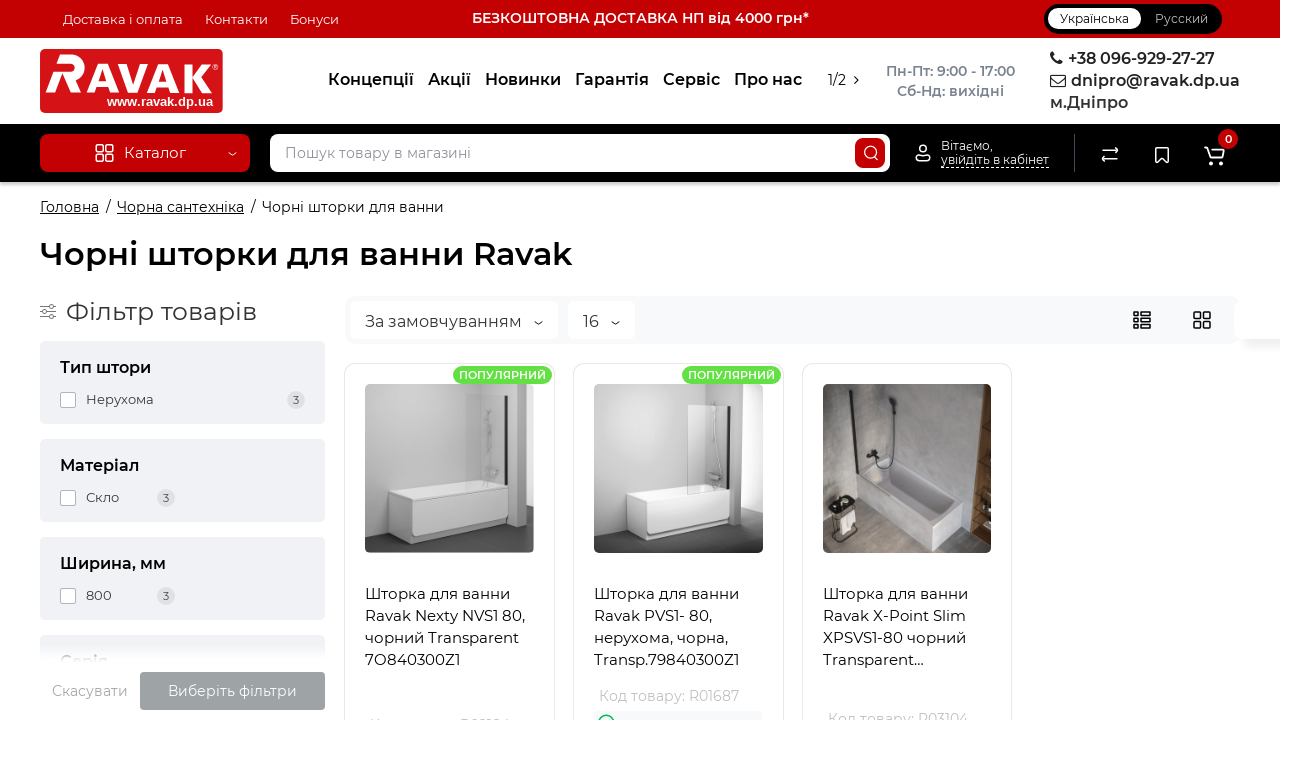

--- FILE ---
content_type: text/html; charset=utf-8
request_url: https://ravak.dp.ua/chjornaja-santehnika/chjornie-shtorki-dlja-vanni/
body_size: 22416
content:
<!DOCTYPE html>
<html prefix="og: https://ogp.me/ns# fb: https://ogp.me/ns/fb# product: https://ogp.me/ns/product# business: https://ogp.me/ns/business# place: http://ogp.me/ns/place#" dir="ltr" lang="uk">
<head>
<meta charset="UTF-8" />
<meta name="viewport" content="width=device-width, initial-scale=1, maximum-scale=1, user-scalable=0">
<meta http-equiv="X-UA-Compatible" content="IE=edge">
<title>ᐉ Чорні шторки для ванни Ravak | купити на Ravak.dp.ua</title>
<base href="https://ravak.dp.ua/" />
<meta name="description" content="Ravak.dp.ua ➤ Чорні шторки для ванни Ravak в Дніпрі ⮞ купити з безкоштовною доставкою ➤ Вигідна ціна ➤ Знижки ➤ Акції ➤ Оплата частинами ✔ Самовивіз" />
<meta name="keywords" content= "Чорні шторки для ванни Ravak, Чорні шторки для ванни, Ravak, Чорні шторки для ванни, Равак, Равак Дніпро, купити Равак Дніпро, Ravak Дніпро, купити Ravak Дніпро, купити чорну шторку для ванни Ravak Дніпро" />





<link href="https://ravak.dp.ua/chjornaja-santehnika/chjornie-shtorki-dlja-vanni/" rel="canonical" />
<link href="image/cache/catalog/image/catalog/iughf6drytfghij198695mnugtdtyutyuijl.webp" rel="icon" />
<link href="catalog/view/theme/cyberstore/font-awesome/css/font-awesome.min.css" rel="stylesheet" type="text/css" media="screen" />
<link href="catalog/view/theme/cyberstore/stylesheet/timer.css" rel="stylesheet" type="text/css" media="screen" />
<link href="catalog/view/theme/cyberstore/font-awesome/css/font-awesome.min.css" rel="stylesheet" type="text/css" media="screen" />
<link href="catalog/view/theme/cyberstore/stylesheet/quickview.css" rel="stylesheet" type="text/css" media="screen" />
<link href="catalog/view/theme/cyberstore/stylesheet/popup-fastorder/fastorder2.css" rel="stylesheet" type="text/css" media="screen" />
<link href="catalog/view/theme/cyberstore/stylesheet/popup-callback/callback.css" rel="stylesheet" type="text/css" media="screen" />
<link href="catalog/view/theme/cyberstore/stylesheet/csscallback.css" rel="stylesheet" type="text/css" media="screen" />
<link href="catalog/view/javascript/jquery/owl-carousel/owl.carousel.css" type="text/css" rel="stylesheet" media="screen" />
<link rel="preload" href="catalog/view/theme/cyberstore/stylesheet/fonts/Montserrat-Regular.woff2" as="font" type="font/woff2" crossorigin="anonymous">
<link rel="preload" href="catalog/view/theme/cyberstore/stylesheet/fonts/Montserrat-Medium.woff2" as="font" type="font/woff2" crossorigin="anonymous">
<link rel="preload" href="catalog/view/theme/cyberstore/stylesheet/fonts/Montserrat-Bold.woff2" as="font" type="font/woff2" crossorigin="anonymous">
<link rel="preload" href="catalog/view/theme/cyberstore/font-awesome/fonts/fontawesome-webfont.woff2?v=4.7.0" as="font" type="font/woff2" crossorigin="anonymous">
<link rel="stylesheet" href="https://ravak.dp.ua/catalog/view/theme/cyberstore/stylesheet/bootstrap/css/bootstrap.min.css?cs2v=1.6"/>
<link rel="stylesheet" href="https://ravak.dp.ua/catalog/view/javascript/jquery/owl-carousel/owl.carousel.css?cs2v=1.6"/>
<link rel="stylesheet" href="https://ravak.dp.ua/catalog/view/theme/cyberstore/stylesheet/fonts/montserrat-fonts.css?cs2v=1.6"/>
<link rel="stylesheet" href="https://ravak.dp.ua/catalog/view/theme/cyberstore/stylesheet/stylesheet.css?cs2v=1.6"/>
<link rel="stylesheet" href="https://ravak.dp.ua/catalog/view/theme/cyberstore/stylesheet/menu_v.css?cs2v=1.6"/>
<link rel="stylesheet" href="https://ravak.dp.ua/catalog/view/theme/cyberstore/stylesheet/stickers.css?cs2v=1.6"/>
<link rel="stylesheet" href="https://ravak.dp.ua/catalog/view/theme/cyberstore/stylesheet/tabs.css?cs2v=1.6"/>
<link rel="stylesheet" href="https://ravak.dp.ua/catalog/view/theme/cyberstore/stylesheet/my_style.css?cs2v=1.6"/>
<link rel="stylesheet" href="https://ravak.dp.ua/catalog/view/theme/cyberstore/stylesheet/theme_scheme/theme_2.css?cs2v=1.6"/>
<link rel="stylesheet" href="https://ravak.dp.ua/catalog/view/theme/cyberstore/stylesheet/csseditor.css?cs2v=1.6"/>
<link href="image/seocms.css" rel="stylesheet" media="screen" />
<link href="catalog/view/javascript/hpmodel/hpmodel.css" rel="stylesheet" media="screen" />
<style>.content-box-cs {padding-left:0px;padding-right:0px;}</style>
<style>header {background-color: #FFFFFF;}</style>
<script>
if (localStorage.getItem('display') === null) {
localStorage.setItem('display', 'grid4');
}
</script>
<style>
@media (min-width: 992px) {
	.h-type-2 .r-h-box.w-auto {width: auto;}
	.h-type-2 #menu {width:calc(100% - 26px);}

	.h-type-2 .h-type-2-sb .box-search {margin-left: -15px;z-index:6;}
	.h-type-2 .h-type-2-st .dop-menu-box {margin-left: -10px;z-index:999; padding-left: 0px;padding-right: 0px;}
	.h-type-2 #menu .menu-list-dropdownt {width:calc(100% + 42px);}
	.cont-mw.h-type-2 #menu {width:calc(100% - 32px);}
	.cont-mw.h-type-2 .dflex .box-search {margin-left: -15px;z-index:6;}
	.cont-mw.h-type-2 #menu .menu-list-dropdown {width:calc(100% + 32px);}
}
@media (min-width: 1200px) {
	.h-type-2 #menu {width:calc(100% - 75px);}
	.cont-mw.h-type-2 #menu {width:calc(100% - 75px);}
	.h-type-2 .h-type-2-sb .box-search {margin-left: -65px;z-index:999;}
	.h-type-2 .h-type-2-st .dop-menu-box {margin-left: -65px;z-index:999;}
	.h-type-2 #menu .menu-list-dropdown {width:calc(100% + 75px);}
	.cont-mw.h-type-2 .dflex .box-search {margin-left: -55px;z-index:999;}
}
</style>
<style>
@media (min-width: 1500px){
	#grid-view4.btn-view {display: block;}
	.container{width:1470px;}
	header .col-md-3.logo-top {width:20%;}
	.h-type-1 .phone-box.col-lg-2 {width: 20.66666667%;}
	.h-type-1 .dop-menu-box {width: 80%;}
	/*.h-type-1 .box-cart {width: 17.66666667%;}*/
	.phone-box.col-lg-push-5 {left: 42.66666667%;}
	.col-md-3.menu-box {width:20%;}
	.breadcrumb.col-lg-offset-3, .breadcrumb.col-md-offset-3 {margin-left: 20.4%;}
	.container .sw-80 {width: 80%;}
	.container .sw-20 {width: 20%;}
	#content.col-md-9 {width: 80%;}
	#column-left.col-md-3,#column-right.col-md-3{ width:20%;}
	.box-search.col-lg-pull-2 {right: 24.66666667%;}
	#menu #menu-list .box-col-3 {width: calc(1450px - 100%);}
		.h-type-2 .phone-box.col-lg-push-6 {left: 60%;}
	.h-type-2 .dop-menu-header.col-lg-pull-3 {right: 20%;}
	.cont-mw.h-type-2 #menu {width:calc(100% - 80px);}
	.cont-mw.h-type-2 .dflex .box-search {margin-left: -60px;z-index:999;}
	.cont-mw.h-type-2 #menu .menu-list-dropdown {width:calc(100% + 80px);}
	.h-type-2 .r-h-box {width: 80%;}
	}
</style>
<style>
@media (max-width: 768px) {
.product-thumb .actions div.cart .btn span.text-cart-add {display:none;}
.product-thumb .actions div.cart .btn i.fa-lock {width:18px;}
}
.sticker-ns.popular{background: #63E043;}	.sticker-ns.popular{color:#FFFFFF; }.sticker-ns.special { color:#FFFFFF; }.sticker-ns.special { background: #FF4F2B;}.sticker-ns.bestseller { color:#000000; }.sticker-ns.bestseller { background: #FFDD36;}.sticker-ns.newproduct{ color:#FFFFFF; }.sticker-ns.newproduct{ background: #4FB3FF;}.product-thumb .actions {
	flex-direction: row-reverse;
	width: 36px;
	margin-left: auto;
}
.actions div.cart {
	margin-right: 0px;
}
@media (min-width: 992px) {
.product-thumb .quickview {
	position: relative;
	top:0px !important;
	transition:none;
	opacity: 1;
}
.product-thumb .btn-quickview {
	width: 34px;
	padding: 7px 8px;
}
.product-thumb .btn-quickview .text-cart-quickview {
	display: none;
}
.addit-action{
	z-index: 15;
}
.addit-action > div {
	margin-right: 10px;
}
.addit-action {
	position: absolute;
	top: 10px;
	justify-content: center;
	left: 0px;
	right: 0px;
	opacity: 0;
	transition: 0.1s linear;
}
.pq-box {
	width: calc(100% - 44px);
	margin-bottom: -34px;
}
.product-thumb .actions {
	align-self: flex-end;
	margin-top: 0px;
}
.product-thumb:hover .addit-action{opacity: 1;top:-29px;}
.product-price .addit-action{justify-content: start;}
.product-price .addit-action > div,
.product-list .addit-action > div {
	box-shadow: none;
	margin-right: 4px;
}
.product-price .addit-action,
.product-list .addit-action{opacity:1;top:0px;background-color: transparent;position: relative;}

.product-price .product-thumb:hover .addit-action,
.product-list .product-thumb:hover .addit-action{opacity:1;top:0px;background-color: transparent;position: relative;}

.row_items .addit-action, .row_items .addit-action{opacity:1;top:0px;background-color: transparent;position: relative;}
.row_items .product-thumb:hover .addit-action, .row_items .product-thumb:hover .addit-action{opacity:1;top:0px;background-color: transparent;position: relative;}
}
.product-thumb .product-name {text-align:left;}.product-thumb .product-model {text-align:right;}.product-thumb .rating {text-align:right;margin-bottom: 10px;} .product-thumb .rating .rating-box{padding-right:0px;justify-content: flex-end;}</style>
<script>
function init(elem, options){
elem.addClass('countdownHolder');
$.each(['Days','Hours','Minutes','Sec'],function(i){
var clas;
if (this=='Days') {clas="Днів";}
if (this=='Hours') {clas="Годин";}
if (this=='Minutes') {clas="хвилин";}
if (this=='Sec') {clas="сек";}
out_timer = "";
out_timer += '<span class="count'+this+'">';
out_timer += '<span class="num-time">';
out_timer += '<span class="position"><span class="digit static">0</span></span>';
out_timer += '<span class="position"><span class="digit static">0</span></span>';
out_timer += '</span>';
out_timer += '<span class="time_productany">'+clas+'</span>';
out_timer += '</span>';
$(out_timer).appendTo(elem);
});
}
var button_shopping = "Продовжити покупки";
var button_checkout = "Оформлення замовлення";
var link_checkout = "https://ravak.dp.ua/simplecheckout/";
var link_onepcheckout = "https://ravak.dp.ua/index.php?route=checkout/onepcheckout";
var text_showmore = 'Показати ще';
var color_schem = '2';
var loading_masked_img = '<img src="catalog/view/theme/cyberstore/image/ring-alt-1.svg" />';
</script>
<script src="https://ravak.dp.ua/ns-cache/min_83c1459f704c70edcd3e314dcea1383d.js?cs2v=1.6"></script>
<!-- Global site tag (gtag.js) - Google Analytics -->
<script async src="https://www.googletagmanager.com/gtag/js?id=G-T2D5RVSCFW"></script>
<script>
  window.dataLayer = window.dataLayer || [];
  function gtag(){dataLayer.push(arguments);}
  gtag('js', new Date());

  gtag('config', 'G-T2D5RVSCFW');
</script><style>.htop-b-pc img {margin:0 auto;}</style><!--microdatapro 8.0 open graph start -->
<meta property="og:locale" content="uk-ua">
<meta property="og:rich_attachment" content="true">
<meta property="og:site_name" content="Ravak.dp.ua">
<meta property="og:type" content="business.business">
<meta property="og:title" content="ᐉ Чорні шторки для ванни Ravak | купити на Ravak.dp.ua">
<meta property="og:description" content="Ravak.dp.ua ➤ Чорні шторки для ванни Ravak в Дніпрі ⮞ купити з безкоштовною доставкою ➤ Вигідна ціна ➤ Знижки ➤ Акції ➤ Оплата частинами ✔ Самовивіз">
<meta property="og:image" content="image/cache/catalog/image/catalog/categorii/shtorka-dlya-vanni.webp">
<meta property="og:image:secure_url" content="image/cache/catalog/image/catalog/categorii/shtorka-dlya-vanni.webp">
<meta property="og:image:width" content="494">
<meta property="og:image:height" content="492">
<meta property="og:url" content="https://ravak.dp.ua/chjornaja-santehnika/chjornie-shtorki-dlja-vanni/">
<meta property="business:contact_data:street_address" content="вул.Запорізьке шосе 27">
<meta property="business:contact_data:locality" content="м.Дніпро">
<meta property="business:contact_data:postal_code" content="">
<meta property="business:contact_data:country_name" content="Україна">
<meta property="place:location:latitude" content="48.40875">
<meta property="place:location:longitude" content="35.032148">
<meta property="business:contact_data:email" content="dnipro@ravak.dp.ua">
<meta property="business:contact_data:phone_number" content="+380969292727">
<!--microdatapro 8.0 open graph end -->

<link rel="alternate" hreflang="uk" href="https://ravak.dp.ua/chjornaja-santehnika/chjornie-shtorki-dlja-vanni/" />

<link rel="alternate" hreflang="x-default" href="https://ravak.dp.ua/chjornaja-santehnika/chjornie-shtorki-dlja-vanni/" />

<link rel="alternate" hreflang="ru" href="https://ravak.dp.ua/ru/chjornaja-santehnika/chjornie-shtorki-dlja-vanni/" />
</head>
<body class="product-category-148_181">
<p id="back-top"><a rel="nofollow" class="btn btn-scroll-top" href="#top"><svg xmlns="http://www.w3.org/2000/svg" width="17" height="10" fill="none" viewBox="0 0 17 10"><path fill="#000" fill-rule="evenodd" d="M9.016 3.553a1.003 1.003 0 00-1.481.01L2.793 8.668a1.003 1.003 0 01-1.482.009A1.167 1.167 0 011.303 7.1l4.742-5.106c1.22-1.315 3.21-1.327 4.444-.027l4.867 5.124c.411.434.415 1.14.008 1.578a1.003 1.003 0 01-1.482.009L9.016 3.553z" clip-rule="evenodd"></path></svg></a></p>
<nav id="top" class="visible-md visible-lg">
  <div class="container">
<div class="col-xs-4">
  	<div class="pull-left">
		<div class="btn-group box-question">
			<button data-toggle="dropdown" type="button" class="visible-xs visible-sm btn btn-link"><i class="fa fa-bars" aria-hidden="true"></i></button>
			<ul class="dropdown-menu dropdown-menu-left header-nav-links cs-dropdown">
									<li><button onclick="location='delivery'"  type="button" class="btn btn-link">Доставка і оплата</button></li>
									<li><button onclick="location='kontakti'"  type="button" class="btn btn-link">Контакти</button></li>
									<li><button  onclick="$('.side-collapse').toggleClass('in'); banner_link_open('bonusy')"  type="button" class="btn btn-link">Бонуси</button></li>
							</ul>
		</div>
	</div>
	</div>
<div class="col-xs-4"><div class="verhtext2"><a href="https://ravak.dp.ua/delivery">БЕЗКОШТОВНА ДОСТАВКА НП від 4000 грн*</a></div></div>
<div class="col-xs-4">
	<div class="pull-right">
				<div class="pull-right box-currency"></div>
		<div class="pull-right box-language"><div class="variant_lang_2">
<div id="language">
    <span class="mob-title-lang">Українська</span>
    <div class="list_lang">
                    <span class="item_lang active">Українська</span>
                                             <span class="item_lang"><a href="https://ravak.dp.ua/ru/chjornaja-santehnika/chjornie-shtorki-dlja-vanni/" onclick="lm_setCookie('languageauto', '1', {expires: 180}); window.location = 'https://ravak.dp.ua/ru/chjornaja-santehnika/chjornie-shtorki-dlja-vanni/'">Русский</a></span>
                          </div>
</div>
</div>
<script>
function lm_setCookie(name, value, options = {}) {
options = {
  path: '/',
  ...options
};

let date = new Date(Date.now() + (86400e3 * options.expires));
date = date.toUTCString();
options.expires = date;
 
let updatedCookie = encodeURIComponent(name) + "=" + encodeURIComponent(value);

for (let optionKey in options) {
  updatedCookie += "; " + optionKey;
  let optionValue = options[optionKey];
  if (optionValue !== true) {
    updatedCookie += "=" + optionValue;
  }
}
document.cookie = updatedCookie;
}

function lm_deleteCookie(name) {
  lm_setCookie(name, "", {'max-age': -1});
}
</script> 
</div>
	</div>
  </div>
</div>
</nav>
<header class="h-type-2 pad-top">
  <div class="container h-box">
    <div class="row-flex vertical-align">
		<div class="col-xs-6 col-sm-4 col-md-2 logo-top">
			<div class="m-fix-btn">
				<svg width="17" height="17" viewBox="0 0 17 17" fill="none" xmlns="http://www.w3.org/2000/svg">
				<path fill-rule="evenodd" clip-rule="evenodd" d="M8 2C8 0.89543 7.10457 0 6 0H2C0.89543 0 0 0.89543 0 2V6C0 7.10457 0.89543 8 2 8H6C7.10457 8 8 7.10457 8 6V2ZM2 1.5H6L6.08988 1.50806C6.32312 1.55039 6.5 1.75454 6.5 2V6L6.49194 6.08988C6.44961 6.32312 6.24546 6.5 6 6.5H2L1.91012 6.49194C1.67688 6.44961 1.5 6.24546 1.5 6V2L1.50806 1.91012C1.55039 1.67688 1.75454 1.5 2 1.5Z" fill="black"/>
				<path fill-rule="evenodd" clip-rule="evenodd" d="M17 2C17 0.89543 16.1046 0 15 0H11C9.89543 0 9 0.89543 9 2V6C9 7.10457 9.89543 8 11 8H15C16.1046 8 17 7.10457 17 6V2ZM11 1.5H15L15.0899 1.50806C15.3231 1.55039 15.5 1.75454 15.5 2V6L15.4919 6.08988C15.4496 6.32312 15.2455 6.5 15 6.5H11L10.9101 6.49194C10.6769 6.44961 10.5 6.24546 10.5 6V2L10.5081 1.91012C10.5504 1.67688 10.7545 1.5 11 1.5Z" fill="black"/>
				<path fill-rule="evenodd" clip-rule="evenodd" d="M17 11C17 9.89543 16.1046 9 15 9H11C9.89543 9 9 9.89543 9 11V15C9 16.1046 9.89543 17 11 17H15C16.1046 17 17 16.1046 17 15V11ZM11 10.5H15L15.0899 10.5081C15.3231 10.5504 15.5 10.7545 15.5 11V15L15.4919 15.0899C15.4496 15.3231 15.2455 15.5 15 15.5H11L10.9101 15.4919C10.6769 15.4496 10.5 15.2455 10.5 15V11L10.5081 10.9101C10.5504 10.6769 10.7545 10.5 11 10.5Z" fill="black"/>
				<path fill-rule="evenodd" clip-rule="evenodd" d="M8 11C8 9.89543 7.10457 9 6 9H2C0.89543 9 0 9.89543 0 11V15C0 16.1046 0.89543 17 2 17H6C7.10457 17 8 16.1046 8 15V11ZM2 10.5H6L6.08988 10.5081C6.32312 10.5504 6.5 10.7545 6.5 11V15L6.49194 15.0899C6.44961 15.3231 6.24546 15.5 6 15.5H2L1.91012 15.4919C1.67688 15.4496 1.5 15.2455 1.5 15V11L1.50806 10.9101C1.55039 10.6769 1.75454 10.5 2 10.5Z" fill="black"/>
				</svg>
			</div>
			<div id="logo">
											  <a href="https://ravak.dp.ua/"><img src="https://ravak.dp.ua/image/catalog/rvk_dp_ua.svg"  title="Ravak.dp.ua" alt="Ravak.dp.ua" class="img-responsive" /></a>
							  			</div>
		</div>
									<div class="header_dopmenu_doptext ml-auto hidden-xs f-order-3"><p></p><div style="text-align: center;"><span style="white-space: pre-wrap;"><b>Пн-Пт: 9:00 - 17:00</b></span></div><span style="white-space: pre-wrap;"><div style="text-align: center;"><b>Сб-Нд: вихідні</b></div></span><p></p></div>
										    	    		    		    	     	     		     		     		     		<div class="phone-box col-md-3  col-xs-6 col-lg-3 col-lg-auto ml-auto f-order-3 push-right col-sm-6 text-sm-right">
			<div id="phone" >
				<div class="contact-header">
										<div class="dropdown-toggle">
													<div class="additional-tel dth">
															<a [телефон]>
																	<div class="icon-image"><i class="fa fa-phone"></i></div>
																+38 096-929-27-27</a>
														</div>
													<div class="additional-tel dth">
															<a [e-mail]>
																	<div class="icon-image"><i class="fa fa-envelope-o"></i></div>
																dnipro@ravak.dp.ua</a>
														</div>
													<div class="additional-tel dth">
																							м.Дніпро														</div>
																	</div>
									</div>
							</div>
		</div>
				<div class="dop-menu-header visible-md visible-lg col-xs-12 col-sm-12 col-md-6 col-lg-6 ml-auto f-order-2 dopmenu-center">
				<nav id="additional-menu" class="hidden-xs navbar hmenu_type">
		<div class="dop-menu-show_more">
			<span class="prev-m"><i class="fa fa-angle-left"></i></span>
			<span class="total-sections"></span>
			<span class="next-m"><i class="fa fa-angle-right"></i></span>
		</div>
		<div>
		  <ul class="nav navbar-nav" style="visibility: hidden;overflow: hidden;">
																<li><a  class="no-img-parent-link" href="koncepcii/">
																				Концепції</a>
					</li>
																							<li><a  class="no-img-parent-link" href="specials/">
																				Акції</a>
					</li>
																							<li><a  class="no-img-parent-link" href="nowinki/">
																				Новинки</a>
					</li>
																							<li><a  class="no-img-parent-link" href="garantija/">
																				Гарантія</a>
					</li>
																							<li><a  class="no-img-parent-link" href="servis/">
																				Сервіс</a>
					</li>
																							<li><a  class="no-img-parent-link" href="about_us">
																				Про нас</a>
					</li>
																							<li><a  class="no-img-parent-link" href="chjornaja-santehnika/">
																				Чорна сантехніка</a>
					</li>
																							<li><a  class="no-img-parent-link" href="videogalereja/">
																				Відеогалерея</a>
					</li>
												  </ul>
		</div>

	</nav>
		  <div id="maskMenuDop"></div>
			</div>
							</div>
  </div>
</header>
	<div class="fixed-menu-t2 menu-header-box full-mw h-type-2 hide-box-menu">
		<div class="container hide-box-menu">
			<div class="row dflex h-type-2-sb">
						<div class="col-sm-12 col-md-3 menu-box hidden-xs hidden-sm">
						<nav id="menu" class="btn-group btn-block">
				<button type="button" class="btn btn-menu btn-block dropdown-toggle visible-xs visible-sm" onclick="open_mob_menu_left()">
					<svg xmlns="http://www.w3.org/2000/svg" width="19" height="20" fill="none" viewBox="0 0 19 20">
						<path fill="#fff" fill-rule="evenodd" d="M8.97 3.118C8.97 1.948 8.023 1 6.854 1H2.618C1.448 1 .5 1.948.5 3.118v4.235c0 1.17.948 2.118 2.118 2.118h4.235c1.17 0 2.118-.949 2.118-2.118V3.118zm-6.352-.53h4.235l.095.009a.53.53 0 01.434.52v4.236l-.008.095a.53.53 0 01-.521.434H2.618l-.096-.008a.53.53 0 01-.434-.521V3.118l.009-.096a.53.53 0 01.52-.434zM18.5 3.118C18.5 1.948 17.552 1 16.382 1h-4.235c-1.17 0-2.118.948-2.118 2.118v4.235c0 1.17.948 2.118 2.118 2.118h4.235c1.17 0 2.118-.949 2.118-2.118V3.118zm-6.353-.53h4.235l.095.009a.53.53 0 01.435.52v4.236l-.009.095a.53.53 0 01-.52.434h-4.236l-.095-.008a.53.53 0 01-.434-.521V3.118l.008-.096a.53.53 0 01.521-.434zM18.5 12.647c0-1.17-.948-2.118-2.118-2.118h-4.235c-1.17 0-2.118.948-2.118 2.118v4.235c0 1.17.948 2.118 2.118 2.118h4.235c1.17 0 2.118-.948 2.118-2.118v-4.235zm-6.353-.53h4.235l.095.01a.53.53 0 01.435.52v4.235l-.009.095a.53.53 0 01-.52.435h-4.236l-.095-.009a.53.53 0 01-.434-.52v-4.236l.008-.095a.53.53 0 01.521-.434zM8.97 12.647c0-1.17-.948-2.118-2.117-2.118H2.618c-1.17 0-2.118.948-2.118 2.118v4.235C.5 18.052 1.448 19 2.618 19h4.235c1.17 0 2.118-.948 2.118-2.118v-4.235zm-6.352-.53h4.235l.095.01a.53.53 0 01.434.52v4.235l-.008.095a.53.53 0 01-.521.435H2.618l-.096-.009a.53.53 0 01-.434-.52v-4.236l.009-.095a.53.53 0 01.52-.434z" clip-rule="evenodd"/>
					</svg>
					<span class="text-category hidden-xs hidden-sm">Каталог</span>
				</button>
				<button type="button" class="btn btn-menu btn-block dropdown-toggle hidden-xs hidden-sm" data-toggle="dropdown">
					<svg class="menu-icon" xmlns="http://www.w3.org/2000/svg" width="19" height="20" fill="none" viewBox="0 0 19 20">
						<path fill="#fff" fill-rule="evenodd" d="M8.97 3.118C8.97 1.948 8.023 1 6.854 1H2.618C1.448 1 .5 1.948.5 3.118v4.235c0 1.17.948 2.118 2.118 2.118h4.235c1.17 0 2.118-.949 2.118-2.118V3.118zm-6.352-.53h4.235l.095.009a.53.53 0 01.434.52v4.236l-.008.095a.53.53 0 01-.521.434H2.618l-.096-.008a.53.53 0 01-.434-.521V3.118l.009-.096a.53.53 0 01.52-.434zM18.5 3.118C18.5 1.948 17.552 1 16.382 1h-4.235c-1.17 0-2.118.948-2.118 2.118v4.235c0 1.17.948 2.118 2.118 2.118h4.235c1.17 0 2.118-.949 2.118-2.118V3.118zm-6.353-.53h4.235l.095.009a.53.53 0 01.435.52v4.236l-.009.095a.53.53 0 01-.52.434h-4.236l-.095-.008a.53.53 0 01-.434-.521V3.118l.008-.096a.53.53 0 01.521-.434zM18.5 12.647c0-1.17-.948-2.118-2.118-2.118h-4.235c-1.17 0-2.118.948-2.118 2.118v4.235c0 1.17.948 2.118 2.118 2.118h4.235c1.17 0 2.118-.948 2.118-2.118v-4.235zm-6.353-.53h4.235l.095.01a.53.53 0 01.435.52v4.235l-.009.095a.53.53 0 01-.52.435h-4.236l-.095-.009a.53.53 0 01-.434-.52v-4.236l.008-.095a.53.53 0 01.521-.434zM8.97 12.647c0-1.17-.948-2.118-2.117-2.118H2.618c-1.17 0-2.118.948-2.118 2.118v4.235C.5 18.052 1.448 19 2.618 19h4.235c1.17 0 2.118-.948 2.118-2.118v-4.235zm-6.352-.53h4.235l.095.01a.53.53 0 01.434.52v4.235l-.008.095a.53.53 0 01-.521.435H2.618l-.096-.009a.53.53 0 01-.434-.52v-4.236l.009-.095a.53.53 0 01.52-.434z" clip-rule="evenodd"/>
					</svg>
					<span class="text-category">Каталог</span>
					<svg class="menu-icon-arrow" xmlns="http://www.w3.org/2000/svg" width="9" height="4" fill="none" viewBox="0 0 9 4"><path stroke="#fff" stroke-linecap="round" d="M8 .8L5.118 2.882a1 1 0 01-1.162.006L1 .8"/></svg>
				</button>
				<div class="menu-list-dropdown">
				<ul id="menu-list">
																		<li class="dropdown ">
							<span class="toggle-child"><i class="fa fa-plus plus"></i><i class="fa fa-minus minus"></i></span>
								<a href="katalog_tovariv" class="parent-link dropdown-img">
									<img alt="Категорії товарів" class="nsmenu-thumb " src="https://ravak.dp.ua/image/catalog/icon/menu.svg"/>																		<div class="item-name himg">Категорії товарів</div>
																											<svg class="arrow" xmlns="http://www.w3.org/2000/svg" width="5" height="10" fill="none" viewBox="0 0 5 10"><path stroke="#000" stroke-linecap="round" d="M1.3 1.5l2.082 2.882a1 1 0 01.006 1.162L1.3 8.5"/></svg>
								</a>
																																																								<div class="ns-dd dropdown-menu-full-image nsmenu-type-category-full-image box-col-3">
												<div class="col-sm-12 nsmenu-haschild">
																											<div class="row-flex">
																														<div class="nsmenu-parent-block col-md-1-5 col-sm-12 col-xs-12">
																																<a class="nsmenu-parent-img" href="https://ravak.dp.ua/akrilovie-vanni/"><img class="lazyload" src="image/cache/catalog/image/catalog/lazyload/lazyload1px.webp" data-src="image/cache/catalog/image/cache/catalog/categorii/vanny-120x120.webp" alt="Акрилові ванни та комплектуючі" title="Акрилові ванни та комплектуючі" style="border-radius: 10px;"/></a>
																																<a class="nsmenu-parent-title" href="https://ravak.dp.ua/akrilovie-vanni/">Акрилові ванни та комплектуючі</a>
																															</div>
																														<div class="nsmenu-parent-block col-md-1-5 col-sm-12 col-xs-12">
																																<a class="nsmenu-parent-img" href="https://ravak.dp.ua/aksessuari-i-komplektujushhie/"><img class="lazyload" src="image/cache/catalog/image/catalog/lazyload/lazyload1px.webp" data-src="image/cache/catalog/image/cache/catalog/categorii/aksessuari-10-120x120.webp" alt="Аксесуари для ванної кімнати" title="Аксесуари для ванної кімнати" style="border-radius: 10px;"/></a>
																																<a class="nsmenu-parent-title" href="https://ravak.dp.ua/aksessuari-i-komplektujushhie/">Аксесуари для ванної кімнати</a>
																															</div>
																														<div class="nsmenu-parent-block col-md-1-5 col-sm-12 col-xs-12">
																																<a class="nsmenu-parent-img" href="https://ravak.dp.ua/akrilovie-vanni/gidromasazhni_vanny/"><img class="lazyload" src="image/cache/catalog/image/catalog/lazyload/lazyload1px.webp" data-src="image/cache/catalog/image/cache/catalog/categorii/gidro_vanny-120x120.webp" alt="Гідромасажні ванни" title="Гідромасажні ванни" style="border-radius: 10px;"/></a>
																																<a class="nsmenu-parent-title" href="https://ravak.dp.ua/akrilovie-vanni/gidromasazhni_vanny/">Гідромасажні ванни</a>
																															</div>
																														<div class="nsmenu-parent-block col-md-1-5 col-sm-12 col-xs-12">
																																<a class="nsmenu-parent-img" href="https://ravak.dp.ua/akrilovie-vanni/aksessuari-dlja-van/"><img class="lazyload" src="image/cache/catalog/image/catalog/lazyload/lazyload1px.webp" data-src="image/cache/catalog/image/cache/catalog/categorii/germet_vann-120x120.webp" alt="Герметизація ванн" title="Герметизація ванн" style="border-radius: 10px;"/></a>
																																<a class="nsmenu-parent-title" href="https://ravak.dp.ua/akrilovie-vanni/aksessuari-dlja-van/">Герметизація ванн</a>
																															</div>
																														<div class="nsmenu-parent-block col-md-1-5 col-sm-12 col-xs-12">
																																<a class="nsmenu-parent-img" href="https://ravak.dp.ua/dushevie-dveri-i-stenki/"><img class="lazyload" src="image/cache/catalog/image/catalog/lazyload/lazyload1px.webp" data-src="image/cache/catalog/image/cache/catalog/categorii/dush-dveri-10-120x120.webp" alt="Душові двері та стінки" title="Душові двері та стінки" style="border-radius: 10px;"/></a>
																																<a class="nsmenu-parent-title" href="https://ravak.dp.ua/dushevie-dveri-i-stenki/">Душові двері та стінки</a>
																															</div>
																													</div>
																											<div class="row-flex">
																														<div class="nsmenu-parent-block col-md-1-5 col-sm-12 col-xs-12">
																																<a class="nsmenu-parent-img" href="https://ravak.dp.ua/dushevie-kabini/"><img class="lazyload" src="image/cache/catalog/image/catalog/lazyload/lazyload1px.webp" data-src="image/cache/catalog/image/cache/catalog/categorii/yufdtrdytfghj25989bhvyrdtfgh-120x120.webp" alt="Душові кабіни" title="Душові кабіни" style="border-radius: 10px;"/></a>
																																<a class="nsmenu-parent-title" href="https://ravak.dp.ua/dushevie-kabini/">Душові кабіни</a>
																															</div>
																														<div class="nsmenu-parent-block col-md-1-5 col-sm-12 col-xs-12">
																																<a class="nsmenu-parent-img" href="https://ravak.dp.ua/dushevie-poddoni/"><img class="lazyload" src="image/cache/catalog/image/catalog/lazyload/lazyload1px.webp" data-src="image/cache/catalog/image/cache/catalog/categorii/dush-poddoni-10-120x120.webp" alt="Душові піддони" title="Душові піддони" style="border-radius: 10px;"/></a>
																																<a class="nsmenu-parent-title" href="https://ravak.dp.ua/dushevie-poddoni/">Душові піддони</a>
																															</div>
																														<div class="nsmenu-parent-block col-md-1-5 col-sm-12 col-xs-12">
																																<a class="nsmenu-parent-img" href="https://ravak.dp.ua/dushevie-kanali-i-trapi/"><img class="lazyload" src="image/cache/catalog/image/catalog/lazyload/lazyload1px.webp" data-src="image/cache/catalog/image/cache/catalog/categorii/trapy-Chrome-120x120.webp" alt="Душові канали і трапи" title="Душові канали і трапи" style="border-radius: 10px;"/></a>
																																<a class="nsmenu-parent-title" href="https://ravak.dp.ua/dushevie-kanali-i-trapi/">Душові канали і трапи</a>
																															</div>
																														<div class="nsmenu-parent-block col-md-1-5 col-sm-12 col-xs-12">
																																<a class="nsmenu-parent-img" href="https://ravak.dp.ua/dushevie-nabori-i-garnituri/"><img class="lazyload" src="image/cache/catalog/image/catalog/lazyload/lazyload1px.webp" data-src="image/cache/catalog/image/cache/catalog/categorii/dushevie-sistemi-chernie-120x120.webp" alt="Душові набори і гарнітури" title="Душові набори і гарнітури" style="border-radius: 10px;"/></a>
																																<a class="nsmenu-parent-title" href="https://ravak.dp.ua/dushevie-nabori-i-garnituri/">Душові набори і гарнітури</a>
																															</div>
																														<div class="nsmenu-parent-block col-md-1-5 col-sm-12 col-xs-12">
																																<a class="nsmenu-parent-img" href="https://ravak.dp.ua/smesiteli/"><img class="lazyload" src="image/cache/catalog/image/catalog/lazyload/lazyload1px.webp" data-src="image/cache/catalog/image/cache/catalog/categorii/smesiteli-dlya-umivalnika-120x120.webp" alt="Змішувачі" title="Змішувачі" style="border-radius: 10px;"/></a>
																																<a class="nsmenu-parent-title" href="https://ravak.dp.ua/smesiteli/">Змішувачі</a>
																															</div>
																													</div>
																											<div class="row-flex">
																														<div class="nsmenu-parent-block col-md-1-5 col-sm-12 col-xs-12">
																																<a class="nsmenu-parent-img" href="https://ravak.dp.ua/installjacionnie-sistemi-i-prinadlezhnosti/"><img class="lazyload" src="image/cache/catalog/image/catalog/lazyload/lazyload1px.webp" data-src="image/cache/catalog/image/cache/catalog/categorii/aksessuari-dlia-keramiki-classic-120x120.webp" alt="Інсталяційні системи та приладдя" title="Інсталяційні системи та приладдя" style="border-radius: 10px;"/></a>
																																<a class="nsmenu-parent-title" href="https://ravak.dp.ua/installjacionnie-sistemi-i-prinadlezhnosti/">Інсталяційні системи та приладдя</a>
																															</div>
																														<div class="nsmenu-parent-block col-md-1-5 col-sm-12 col-xs-12">
																																<a class="nsmenu-parent-img" href="https://ravak.dp.ua/mebel-dlja-vannoj-komnati/"><img class="lazyload" src="image/cache/catalog/image/catalog/lazyload/lazyload1px.webp" data-src="image/cache/catalog/image/cache/catalog/categorii/mebel-dlya-vanni-formy-01-120x120.webp" alt="Меблі для ванної кімнати" title="Меблі для ванної кімнати" style="border-radius: 10px;"/></a>
																																<a class="nsmenu-parent-title" href="https://ravak.dp.ua/mebel-dlja-vannoj-komnati/">Меблі для ванної кімнати</a>
																															</div>
																														<div class="nsmenu-parent-block col-md-1-5 col-sm-12 col-xs-12">
																																<a class="nsmenu-parent-img" href="https://ravak.dp.ua/sifoni/"><img class="lazyload" src="image/cache/catalog/image/catalog/lazyload/lazyload1px.webp" data-src="image/cache/catalog/image/cache/catalog/categorii/aksessuari-dlya-umivalnika-rosa-120x120.webp" alt="Сифони" title="Сифони" style="border-radius: 10px;"/></a>
																																<a class="nsmenu-parent-title" href="https://ravak.dp.ua/sifoni/">Сифони</a>
																															</div>
																														<div class="nsmenu-parent-block col-md-1-5 col-sm-12 col-xs-12">
																																<a class="nsmenu-parent-img" href="https://ravak.dp.ua/umivalniki/"><img class="lazyload" src="image/cache/catalog/image/catalog/lazyload/lazyload1px.webp" data-src="image/cache/catalog/image/cache/catalog/categorii/um_st-120x120.webp" alt="Умивальники" title="Умивальники" style="border-radius: 10px;"/></a>
																																<a class="nsmenu-parent-title" href="https://ravak.dp.ua/umivalniki/">Умивальники</a>
																															</div>
																														<div class="nsmenu-parent-block col-md-1-5 col-sm-12 col-xs-12">
																																<a class="nsmenu-parent-img" href="https://ravak.dp.ua/unitazi-i-bide/"><img class="lazyload" src="image/cache/catalog/image/catalog/lazyload/lazyload1px.webp" data-src="image/cache/catalog/image/cache/catalog/categorii/unitaz-120x120.webp" alt="Унітази і біде" title="Унітази і біде" style="border-radius: 10px;"/></a>
																																<a class="nsmenu-parent-title" href="https://ravak.dp.ua/unitazi-i-bide/">Унітази і біде</a>
																															</div>
																													</div>
																											<div class="row-flex">
																														<div class="nsmenu-parent-block col-md-1-5 col-sm-12 col-xs-12">
																																<a class="nsmenu-parent-img" href="https://ravak.dp.ua/shtorki-dlja-vanni/"><img class="lazyload" src="image/cache/catalog/image/catalog/lazyload/lazyload1px.webp" data-src="image/cache/catalog/image/cache/catalog/categorii/shtori-dlya-vanni-rosa-2-120x120.webp" alt="Шторки для ванн" title="Шторки для ванн" style="border-radius: 10px;"/></a>
																																<a class="nsmenu-parent-title" href="https://ravak.dp.ua/shtorki-dlja-vanni/">Шторки для ванн</a>
																															</div>
																														<div class="nsmenu-parent-block col-md-1-5 col-sm-12 col-xs-12">
																																<a class="nsmenu-parent-img" href="https://ravak.dp.ua/chistjashhie-sredstva/"><img class="lazyload" src="image/cache/catalog/image/catalog/lazyload/lazyload1px.webp" data-src="image/cache/catalog/image/cache/catalog/categorii/schist-120x120.webp" alt="Чистячі засоби" title="Чистячі засоби" style="border-radius: 10px;"/></a>
																																<a class="nsmenu-parent-title" href="https://ravak.dp.ua/chistjashhie-sredstva/">Чистячі засоби</a>
																															</div>
																													</div>
																									</div>
																							</div>
																																																		
										
																	</li>
																									<li >
									<a class="dropdown-img" href="delivery">
																																								<div class="item-name">Доставка і оплата</div>
										<div class="item-dop-info"></div>
									</a>
								</li>
																									<li >
									<a class="dropdown-img" href="kontakti">
																																								<div class="item-name">Контакти</div>
										<div class="item-dop-info"></div>
									</a>
								</li>
																									<li class="hidden-md hidden-lg">
									<a class="dropdown-img" href="koncepcii/">
																																								<div class="item-name">Концепції</div>
										<div class="item-dop-info"></div>
									</a>
								</li>
																									<li class="hidden-md hidden-lg">
									<a class="dropdown-img" href="specials/">
																																								<div class="item-name">Акції</div>
										<div class="item-dop-info"></div>
									</a>
								</li>
																									<li class="hidden-md hidden-lg">
									<a class="dropdown-img" href="nowinki/">
																																								<div class="item-name">Новинки</div>
										<div class="item-dop-info"></div>
									</a>
								</li>
																									<li class="hidden-md hidden-lg">
									<a class="dropdown-img" href="garantija/">
																																								<div class="item-name">Гарантія</div>
										<div class="item-dop-info"></div>
									</a>
								</li>
																									<li class="hidden-md hidden-lg">
									<a class="dropdown-img" href="servis/">
																																								<div class="item-name">Сервіс</div>
										<div class="item-dop-info"></div>
									</a>
								</li>
																									<li class="hidden-md hidden-lg">
									<a class="dropdown-img" href="about_us">
																																								<div class="item-name">Про нас</div>
										<div class="item-dop-info"></div>
									</a>
								</li>
																									<li class="hidden-md hidden-lg">
									<a class="dropdown-img" href="chjornaja-santehnika/">
																																								<div class="item-name">Чорна сантехніка</div>
										<div class="item-dop-info"></div>
									</a>
								</li>
																									<li class="hidden-md hidden-lg">
									<a class="dropdown-img" href="videogalereja/">
																																								<div class="item-name">Відеогалерея</div>
										<div class="item-dop-info"></div>
									</a>
								</li>
															</ul>
				</div>
			</nav>
								<div id="maskMenuHC"></div>
									</div>
		
<script>
$(document).ready(function() {
	let header_h = $('.menu-header-box').offset().top;
	let htop_b = 0;
	let menu_v = $('#menu #menu-list').outerHeight();
	setTimeout(function () {
		htop_b = $('.htop-b-pc').outerHeight();
	}, 100);

	if (viewport().width >= 992) {
	$(window).scroll(function(){
		if($(this).scrollTop() > header_h + htop_b + 65 && viewport().width >= 992) {
			if($("#top-fixed").length==0) {
				$('#maskMenuDop').removeClass('open');
				html_fix_menu = '';
								html_fix_menu += '<div class="menu-header-box full-mw h-type-2 hide-box-menu">';
				html_fix_menu += '<div class="container">';
				html_fix_menu += '<div class="row dflex h-type-2-sb">';
				html_fix_menu += '</div></div></div>';

				$('header .dropdown-menu.autosearch').css('display','none');

				$('#top').before('<div id="top-fixed" class="hidden-xs hidden-sm h-type-2 hmenu_type-1">'+ html_fix_menu +'</div>');

				
																				$('.menu-box').clone().appendTo('#top-fixed .menu-header-box .container > .row');
												$('.r-h-box').clone().appendTo('#top-fixed .menu-header-box .container > .row');
									
				$('#top-fixed .menu-list-dropdown').removeClass('nsmenu-block');
				$('#top-fixed').addClass('fixed-top-header h-type-2');


				$('#top-fixed #menu-list').menuAim({
					activateCallback: activateSubmenu_fixed,
					deactivateCallback: deactivateSubmenu_fixed,
				});
				function activateSubmenu_fixed(row) {
					if($(row).hasClass('dropdown')){
						$(row).addClass('menu-open');
						if (viewport().width >= 992 && ($(row).find('.row-masonry').length == 1)) {
							$(row).find('.row-masonry').masonry({
								itemSelector: '.nsmenu-parent-block',
								transitionDuration: 0,
								horizontalOrder: false
							});
						}
					}
				}
				function deactivateSubmenu_fixed(row) {$(row).removeClass('menu-open');}
				function exitMenu_fixed(row) {return true;}
				$('#top-fixed .dropdown-menu-simple .nsmenu-haschild').menuAim({
					activateCallback: activateSubmenu2level_fixed,
					deactivateCallback: deactivateSubmenu2level_fixed,
				});
				function activateSubmenu2level_fixed(row) {$(row).addClass('menu-open-2level');}
				function deactivateSubmenu2level_fixed(row) {$(row).removeClass('menu-open-2level');}
				function exitMenu2level_fixed(row) {return true;}
				$('.dropdown-menu-simple .nsmenu-ischild-simple .list-unstyled').menuAim({
					activateCallback: activateSubmenu4level_fixed,
					deactivateCallback: deactivateSubmenu4level_fixed,
				});
				function activateSubmenu4level_fixed(row) {
					$(row).addClass('menu-open-4level');
				}
				function deactivateSubmenu4level_fixed(row) {$(row).removeClass('menu-open-4level');}


				$('#top-fixed #search a').bind('click', function() {
					$("#top-fixed #selected_category").val($(this).attr('data-idsearch'));
					$('#top-fixed .category-name').html($(this).html());
				});
				$('#top-fixed #phone .contact-header').hover(function() {
				  $(this).find('#top-fixed .drop-contacts').stop(true, true).delay(10).fadeIn(10);
				  $(this).addClass('open');
				}, function() {
				   $(this).find('#top-fixed .drop-contacts').stop(true, true).delay(10).fadeOut(10);
					$(this).removeClass('open');
				});
				$('#top-fixed #additional-menu li.dropdown').hover(function() {
					additional_menu();
					$(this).find('.dropdown-menu').stop(true, true).delay(10);
					$(this).addClass('open');
					$('#maskMenuDop').addClass('open');
					if (viewport().width >= 992 && ($(this).find('.row-masonry').length == 1)) {
						$(this).find('.row-masonry').masonry({
							itemSelector: '.nsmenu-parent-block',
							transitionDuration: 0,
							horizontalOrder: false
						});
					}
					$(this).find('.dropdown-toggle').attr('aria-expanded', 'true');

				}, function() {
					$(this).find('.dropdown-menu').stop(true, true).delay(10);
					$(this).removeClass('open');
					$('#maskMenuDop').removeClass('open');
					$(this).find('.dropdown-toggle').attr('aria-expanded', 'false')
				});
				$('#top-fixed .btn-search').bind('click', function() {
					url = $('base').attr('href') + 'index.php?route=product/search';
					var value = $('#top-fixed input[name=\'search\']').val();
					if (value) {
						url += '&search=' + encodeURIComponent(value);
					} else {
						url += '&search=';
					}
					var category_id = $('#top-fixed input[name=\'category_id\']').prop('value');
					if (category_id > 0) {url += '&category_id=' + encodeURIComponent(category_id) + '&sub_category=true';}
					location = url;
				});
				$(".ns-dd").hover(function() {$(this).parent().find('.parent-link').toggleClass('hover');});
				$(".nsmenu-issubchild").hover(function() {
					$(this).parent().parent().toggleClass('hide-border-radius-top-right');
				});
				$(".ischild_4level_simple").hover(function() {
					$(this).parent().toggleClass('hide-border-radius-top-right');
				});
				$(".child-box").hover(function() {$(this).parent().find('.with-child').toggleClass('hover');});
				$(".nsmenu-ischild.nsmenu-ischild-simple").hover(function() {$(this).parent().find('> a').toggleClass('hover');});
				$(".child_4level_simple").hover(function() {$(this).parent().find('> a').toggleClass('hover');});
								cs__menu_init('#top-fixed .dop-menu-box .navbar.hmenu_type');
							}
		} else {
			$('#top-fixed').remove();
		}
	});
	}
	});
</script>
<div id="top-fixed-mobile" class="visible-xs visible-sm">
	<div class="container">
		<div class="box-flex-fix">
			<div class="mob-m-i menu_fix_mob">
								<button type="button" class="btn btn-menu-mobile" onclick="open_mob_menu_left()">
					<svg xmlns="http://www.w3.org/2000/svg" width="19" height="20" fill="none" viewBox="0 0 19 20">
						<path fill="#fff" fill-rule="evenodd" d="M8.97 3.118C8.97 1.948 8.023 1 6.854 1H2.618C1.448 1 .5 1.948.5 3.118v4.235c0 1.17.948 2.118 2.118 2.118h4.235c1.17 0 2.118-.949 2.118-2.118V3.118zm-6.352-.53h4.235l.095.009a.53.53 0 01.434.52v4.236l-.008.095a.53.53 0 01-.521.434H2.618l-.096-.008a.53.53 0 01-.434-.521V3.118l.009-.096a.53.53 0 01.52-.434zM18.5 3.118C18.5 1.948 17.552 1 16.382 1h-4.235c-1.17 0-2.118.948-2.118 2.118v4.235c0 1.17.948 2.118 2.118 2.118h4.235c1.17 0 2.118-.949 2.118-2.118V3.118zm-6.353-.53h4.235l.095.009a.53.53 0 01.435.52v4.236l-.009.095a.53.53 0 01-.52.434h-4.236l-.095-.008a.53.53 0 01-.434-.521V3.118l.008-.096a.53.53 0 01.521-.434zM18.5 12.647c0-1.17-.948-2.118-2.118-2.118h-4.235c-1.17 0-2.118.948-2.118 2.118v4.235c0 1.17.948 2.118 2.118 2.118h4.235c1.17 0 2.118-.948 2.118-2.118v-4.235zm-6.353-.53h4.235l.095.01a.53.53 0 01.435.52v4.235l-.009.095a.53.53 0 01-.52.435h-4.236l-.095-.009a.53.53 0 01-.434-.52v-4.236l.008-.095a.53.53 0 01.521-.434zM8.97 12.647c0-1.17-.948-2.118-2.117-2.118H2.618c-1.17 0-2.118.948-2.118 2.118v4.235C.5 18.052 1.448 19 2.618 19h4.235c1.17 0 2.118-.948 2.118-2.118v-4.235zm-6.352-.53h4.235l.095.01a.53.53 0 01.434.52v4.235l-.008.095a.53.53 0 01-.521.435H2.618l-.096-.009a.53.53 0 01-.434-.52v-4.236l.009-.095a.53.53 0 01.52-.434z" clip-rule="evenodd"/>
					</svg>
				</button>
								<button class="btn btn-menu-info" type="button" id="info-btn-mob">
					<svg xmlns="http://www.w3.org/2000/svg" width="16" height="18" fill="none" viewBox="0 0 16 18">
						<path fill="#fff" fill-rule="evenodd" d="M12 4.5a4 4 0 10-8 0 4 4 0 008 0zm-6.5 0a2.5 2.5 0 115 0 2.5 2.5 0 01-5 0zM15.5 13.498a3.218 3.218 0 00-3.87-3.15l-.312.064-.86.17-.51.096-.663.115-.377.06-.325.043-.273.03-.22.014h-.18l-.22-.014a7.43 7.43 0 01-.13-.013l-.299-.037-.35-.051-.404-.066-.964-.177-1.173-.235a3.218 3.218 0 00-3.87 3.15 4 4 0 004 4.001h7a4 4 0 004-4zm-3.566-1.682a1.718 1.718 0 012.03 1.334l.02.115c.01.077.016.155.016.233a2.5 2.5 0 01-2.5 2.5h-7l-.164-.005A2.5 2.5 0 012 13.498a1.718 1.718 0 012.066-1.682l.33.068.91.18.787.145.669.11.554.075.16.017.286.023.238.008.239-.008a6.09 6.09 0 00.136-.01l.309-.03.554-.075.433-.07.485-.084.827-.157.951-.192z" clip-rule="evenodd"/>
					</svg>
				</button>
			</div>
			<div class="box-fm-r">
				<div class="mob-m-i search_fix_mob"><a id="search-btn-mob">
					<span class="mob-icon-box">
					<svg xmlns="http://www.w3.org/2000/svg" width="18" height="19" fill="none" viewBox="0 0 18 19">
						<path fill="#fff" fill-rule="evenodd" d="M16.625 8.625a8 8 0 10-16 0 8 8 0 0016 0zm-14.5 0a6.5 6.5 0 1113 0 6.5 6.5 0 01-13 0z" clip-rule="evenodd"/>
						<path fill="#fff" d="M12.958 13.895a.75.75 0 01.977-.064l.084.073 3.14 3.195a.75.75 0 01-.985 1.125l-.084-.073-3.141-3.195a.75.75 0 01.009-1.06z"/>
					</svg>
					</span>
				</a></div>
				<div class="mob-m-i compare-h-fix">
					<span class="mob-icon-box">
						<svg class="icon-compare-mob" xmlns="http://www.w3.org/2000/svg" width="18" height="18" fill="none" viewBox="0 0 18 18">
							<path fill="#fff" d="M2.864 13.425c-.414 0-.75-.289-.75-.703 0-.38.282-.74.648-.79l.102-.007h13a.75.75 0 01.102 1.493l-.102.007h-13z"></path>
							<path fill="#fff" d="M3.857 15.525a.75.75 0 01-.975.083l-.085-.072-1.561-1.528a1.75 1.75 0 01-.23-2.224l.093-.127 1.363-1.685a.75.75 0 011.23.852l-.064.091L2.266 12.6a.25.25 0 00-.02.287l.04.05 1.56 1.527a.75.75 0 01.011 1.06zM15.055 3.44a.75.75 0 01.101 1.493l-.101.007h-13a.75.75 0 01-.102-1.493l.102-.007h13z"></path>
							<path fill="#fff" d="M14.062 1.363a.75.75 0 01.975-.083l.085.072 1.561 1.528a1.75 1.75 0 01.23 2.224l-.093.127-1.363 1.684a.75.75 0 01-1.23-.851l.064-.092 1.362-1.685a.25.25 0 00.02-.286l-.039-.05-1.561-1.527a.75.75 0 01-.011-1.06z"></path>
						</svg>
					</span>
				</div>
				<div class="mob-m-i wishlist-h-fix">
					<span class="mob-icon-box">
					<svg class="icon-wishlist-mob" xmlns="http://www.w3.org/2000/svg" width="16" height="18" fill="none" viewBox="0 0 16 18"><path fill="#fff" fill-rule="evenodd" d="M15 2.955a2 2 0 00-2-2H3a2 2 0 00-2 2v12.182a2 2 0 003.43 1.398l2.855-2.921.111-.099a1 1 0 011.32.099l2.854 2.92A2 2 0 0015 15.138V2.955zm-12-.5h10l.09.008a.5.5 0 01.41.492v12.182l-.008.09a.5.5 0 01-.85.26l-2.854-2.922-.13-.123a2.5 2.5 0 00-3.405.082l-2.895 2.963-.069.058a.5.5 0 01-.789-.408V2.955l.008-.09A.5.5 0 013 2.455z" clip-rule="evenodd"></path></svg>
					</span>
				</div>
				<div class="mob-m-i cart_fix_mob">
					<span class="mob-icon-box cart-i">
						<svg class="shop-bag" width="21" height="19" viewBox="0 0 21 19" fill="none" xmlns="http://www.w3.org/2000/svg">
						<path fill-rule="evenodd" clip-rule="evenodd" d="M0.0996094 1.0001C0.0996094 0.503041 0.502553 0.100098 0.999609 0.100098H2.3909C3.19834 0.100098 3.91761 0.610433 4.18428 1.3726M4.18428 1.3726L7.21456 10.0331C7.21456 10.0331 7.21455 10.0331 7.21456 10.0331C7.2286 10.0732 7.26646 10.1001 7.30896 10.1001H17.5827C17.6303 10.1001 17.6712 10.0667 17.6807 10.0201L18.8727 4.18431C18.8727 4.1843 18.8727 4.18432 18.8727 4.18431C18.8853 4.12232 18.838 4.06427 18.7747 4.06427H8.17454C7.67748 4.06427 7.27454 3.66132 7.27454 3.16427C7.27454 2.66721 7.67748 2.26427 8.17454 2.26427H18.7747C19.9768 2.26427 20.8768 3.36663 20.6363 4.54447L19.4443 10.3803C19.2636 11.2649 18.4855 11.9001 17.5827 11.9001H7.30896C6.50153 11.9001 5.78227 11.3898 5.51558 10.6277L2.48528 1.96707C2.47125 1.92697 2.43339 1.9001 2.3909 1.9001H0.999609C0.502553 1.9001 0.0996094 1.49715 0.0996094 1.0001" fill="white"/>
						<path d="M7 19C8.10457 19 9 18.1046 9 17C9 15.8954 8.10457 15 7 15C5.89543 15 5 15.8954 5 17C5 18.1046 5.89543 19 7 19Z" fill="white"/>
						<path d="M17 19C18.1046 19 19 18.1046 19 17C19 15.8954 18.1046 15 17 15C15.8954 15 15 15.8954 15 17C15 18.1046 15.8954 19 17 19Z" fill="white"/>
						</svg>
					</span>
				</div>
			</div>
		</div>
	</div>
</div>
<div class="mob-block-fix hidden" id="mob-info-block">
	<div class="mob-block-title">
	<svg width="15" height="17" viewBox="0 0 15 17" fill="none" xmlns="http://www.w3.org/2000/svg">
	<path fill-rule="evenodd" clip-rule="evenodd" d="M11.5 4C11.5 1.79086 9.70914 0 7.5 0C5.29086 0 3.5 1.79086 3.5 4C3.5 6.20914 5.29086 8 7.5 8C9.70914 8 11.5 6.20914 11.5 4ZM5 4C5 2.61929 6.11929 1.5 7.5 1.5C8.88071 1.5 10 2.61929 10 4C10 5.38071 8.88071 6.5 7.5 6.5C6.11929 6.5 5 5.38071 5 4Z" fill="black"/>
	<path fill-rule="evenodd" clip-rule="evenodd" d="M15 13.0001C15 12.7811 14.9776 12.5627 14.9333 12.3483C14.5733 10.608 12.8707 9.4891 11.1305 9.84909C11.024 9.87113 10.9196 9.89255 10.8175 9.91335L9.95708 10.0841L9.44895 10.1796L8.78494 10.2952L8.40774 10.354L8.08292 10.3981L7.81047 10.4274L7.5904 10.4421H7.4096L7.18953 10.4274C7.14849 10.4238 7.10526 10.4195 7.05985 10.4146L6.76122 10.3779L6.4102 10.3265L6.00682 10.2604L5.04292 10.0841L3.86951 9.84909C3.65509 9.80471 3.4367 9.78236 3.21773 9.78236C1.44063 9.78236 0 11.223 0 13.0001C0 15.2092 1.79086 17.0001 4 17.0001H11C13.2091 17.0001 15 15.2092 15 13.0001ZM11.4343 11.318C12.3633 11.1258 13.2722 11.7231 13.4644 12.6522L13.4841 12.7673C13.4947 12.8444 13.5 12.9222 13.5 13.0001C13.5 14.3808 12.3807 15.5001 11 15.5001H4L3.83562 15.4948C2.53154 15.4101 1.5 14.3256 1.5 13.0001C1.5 12.0514 2.26906 11.2824 3.21773 11.2824C3.33461 11.2824 3.45114 11.2943 3.5655 11.318C3.67831 11.3413 3.78873 11.364 3.89679 11.386L4.80641 11.5664L5.59316 11.7113L6.26158 11.8212L6.8162 11.8961C6.87167 11.9025 6.92512 11.9082 6.97657 11.9134L7.26156 11.9363L7.5 11.944L7.73844 11.9363C7.78202 11.9338 7.82754 11.9306 7.87503 11.9268L8.1838 11.8961L8.73841 11.8212L9.17108 11.7519L9.65567 11.6669L10.4828 11.5102L11.4343 11.318Z" fill="black"/>
	</svg>
	<span class="mob-text-title">Інформація</span>
	<button type="button" class="mob-block-close">×</button>
	</div>
	<div id="mob-info-block-inner">
		<div class="box-account-mob"></div>
		<div class="box-other-mob"></div>
		<div class="box-description-mob"></div>
	</div>
</div>
<div class="mob-block-fix" id="mob-search-block">
	<div id="mob-search-block-inner"></div>
</div>
<div class="mobm-menu-blur hidden-md hidden-lg"></div>
<div class="mob-catalog-left hidden"></div>
								<div class="r-h-box dflex pl-0 col-xs-12 col-md-9">
										<div class="search-mob-box visible-xs">
						<svg width="17" height="18" viewBox="0 0 17 18" fill="none" xmlns="http://www.w3.org/2000/svg">
						<path fill-rule="evenodd" clip-rule="evenodd" d="M16 8C16 3.58172 12.4183 0 8 0C3.58172 0 0 3.58172 0 8C0 12.4183 3.58172 16 8 16C12.4183 16 16 12.4183 16 8ZM1.5 8C1.5 4.41015 4.41015 1.5 8 1.5C11.5899 1.5 14.5 4.41015 14.5 8C14.5 11.5899 11.5899 14.5 8 14.5C4.41015 14.5 1.5 11.5899 1.5 8Z" fill="white"/>
						<path d="M12.3329 13.2701C12.6014 13.0061 13.0183 12.9855 13.31 13.2058L13.3935 13.2791L16.5348 16.4741C16.8252 16.7695 16.8212 17.2444 16.5258 17.5348C16.2573 17.7988 15.8405 17.8194 15.5487 17.5991L15.4652 17.5258L12.3239 14.3307C12.0335 14.0354 12.0376 13.5605 12.3329 13.2701Z" fill="white"/>
						</svg>
					</div>
					<script>
					$('.search-mob-box').on('click', function() {
						$('.box-search').slideToggle('fast');
					});
					</script>
					<div class="box-search search-top col-sm-8 col-md-9 col-lg-10 hidden-xs hidden-sm"><div id="searchtop">
<div id="search" class="input-group pt20">
<input type="text" name="search" value="" placeholder="Пошук товару в магазині" class="form-control input-lg search-autocomplete" />
	<span class="input-group-btn button_search hc-off">
		<button type="button" class="btn btn-search">
			<svg class="icon-search" xmlns="http://www.w3.org/2000/svg" width="15" height="16" fill="none" viewBox="0 0 15 16">
				<path fill="#fff" fill-rule="evenodd" d="M14.177 7.176A6.588 6.588 0 101 7.176a6.588 6.588 0 0013.177 0zm-11.942 0a5.353 5.353 0 1110.706 0 5.353 5.353 0 01-10.706 0z" clip-rule="evenodd"/>
				<path fill="#fff" d="M11.156 11.517a.618.618 0 01.805-.053l.069.06 2.587 2.631a.618.618 0 01-.812.927l-.07-.06-2.586-2.632a.618.618 0 01.007-.873z"/>
			</svg>
		</button>
	</span>
</div>
<div id="search_word" class="hidden-xs hidden-sm">Я шукаю, наприклад, <a> Blix</a></div>
</div>
<script>
$(document).on('click', '#search input[name="search"]', function () {
	$('#search input[name="search"]').autocompleteSerach({source:getAjaxLiveSearch});
});
</script>
</div>
        			        			<div class="box-account">
              			<a data-toggle="dropdown" class="dropdown-toggle btn-account-menu">
								<svg xmlns="http://www.w3.org/2000/svg" width="16" height="18" fill="none" viewBox="0 0 16 18">
									<path fill="#fff" fill-rule="evenodd" d="M12 4.5a4 4 0 10-8 0 4 4 0 008 0zm-6.5 0a2.5 2.5 0 115 0 2.5 2.5 0 01-5 0zM15.5 13.498a3.218 3.218 0 00-3.87-3.15l-.312.064-.86.17-.51.096-.663.115-.377.06-.325.043-.273.03-.22.014h-.18l-.22-.014a7.43 7.43 0 01-.13-.013l-.299-.037-.35-.051-.404-.066-.964-.177-1.173-.235a3.218 3.218 0 00-3.87 3.15 4 4 0 004 4.001h7a4 4 0 004-4zm-3.566-1.682a1.718 1.718 0 012.03 1.334l.02.115c.01.077.016.155.016.233a2.5 2.5 0 01-2.5 2.5h-7l-.164-.005A2.5 2.5 0 012 13.498a1.718 1.718 0 012.066-1.682l.33.068.91.18.787.145.669.11.554.075.16.017.286.023.238.008.239-.008a6.09 6.09 0 00.136-.01l.309-.03.554-.075.433-.07.485-.084.827-.157.951-.192z" clip-rule="evenodd"></path>
								</svg>
              				<div class="info-auth-user ">
              					<span class="text-hello">Вітаємо,</span>
                  				<span class="name-auth">
	                  							                	увійдіть в кабінет				                	                  			</span>
								</div>
                  		</a>
                  		<ul class="dropdown-menu dropdown-menu-right cs-dropdown">
			                			                <li><a rel="nofollow" href="https://ravak.dp.ua/simpleregister/">Реєстрація</a></li>
			                <li><a rel="nofollow" href="javascript:void(0)" id="login-popup" data-load-url="index.php?route=common/login_modal">Авторизація</a></li>
			                			            </ul>
         		 	</div>

					<div class="box-cart col-xs-12 col-sm-4 col-md-3 col-lg-2 hidden-xs hidden-sm">
													<div class="compare-h">
								<a rel="nofollow" class="btn btn-compare-h" href="https://ravak.dp.ua/compare-products/"  id="compare-total">
								<svg xmlns="http://www.w3.org/2000/svg" width="18" height="18" fill="none" viewBox="0 0 18 18">
									<path fill="#fff" d="M2.864 13.425c-.414 0-.75-.289-.75-.703 0-.38.282-.74.648-.79l.102-.007h13a.75.75 0 01.102 1.493l-.102.007h-13z"/>
									<path fill="#fff" d="M3.857 15.525a.75.75 0 01-.975.083l-.085-.072-1.561-1.528a1.75 1.75 0 01-.23-2.224l.093-.127 1.363-1.685a.75.75 0 011.23.852l-.064.091L2.266 12.6a.25.25 0 00-.02.287l.04.05 1.56 1.527a.75.75 0 01.011 1.06zM15.055 3.44a.75.75 0 01.101 1.493l-.101.007h-13a.75.75 0 01-.102-1.493l.102-.007h13z"/>
									<path fill="#fff" d="M14.062 1.363a.75.75 0 01.975-.083l.085.072 1.561 1.528a1.75 1.75 0 01.23 2.224l-.093.127-1.363 1.684a.75.75 0 01-1.23-.851l.064-.092 1.362-1.685a.25.25 0 00.02-.286l-.039-.05-1.561-1.527a.75.75 0 01-.011-1.06z"/>
								</svg>
								</a>
							</div>
																		<div class="wishlist-h">
							<a rel="nofollow" class="btn btn-wishlist-h" href="https://ravak.dp.ua/wishlist/" id="wishlist-total">
							<svg xmlns="http://www.w3.org/2000/svg" width="16" height="18" fill="none" viewBox="0 0 16 18">
								<path fill="#fff" fill-rule="evenodd" d="M15 2.955a2 2 0 00-2-2H3a2 2 0 00-2 2v12.182a2 2 0 003.43 1.398l2.855-2.921.111-.099a1 1 0 011.32.099l2.854 2.92A2 2 0 0015 15.138V2.955zm-12-.5h10l.09.008a.5.5 0 01.41.492v12.182l-.008.09a.5.5 0 01-.85.26l-2.854-2.922-.13-.123a2.5 2.5 0 00-3.405.082l-2.895 2.963-.069.058a.5.5 0 01-.789-.408V2.955l.008-.09A.5.5 0 013 2.455z" clip-rule="evenodd"/>
							</svg>
							</a>
						</div>
												<div class="shopping-cart type_cart">
<div id="cart" class="btn-group btn-block">
  <button type="button" data-toggle="dropdown" class="btn btn-block dropdown-toggle">
		<svg class="shop-bag" width="21" height="19" viewBox="0 0 21 19" fill="none" xmlns="http://www.w3.org/2000/svg">
	<path fill-rule="evenodd" clip-rule="evenodd" d="M0.0996094 1.0001C0.0996094 0.503041 0.502553 0.100098 0.999609 0.100098H2.3909C3.19834 0.100098 3.91761 0.610433 4.18428 1.3726M4.18428 1.3726L7.21456 10.0331C7.21456 10.0331 7.21455 10.0331 7.21456 10.0331C7.2286 10.0732 7.26646 10.1001 7.30896 10.1001H17.5827C17.6303 10.1001 17.6712 10.0667 17.6807 10.0201L18.8727 4.18431C18.8727 4.1843 18.8727 4.18432 18.8727 4.18431C18.8853 4.12232 18.838 4.06427 18.7747 4.06427H8.17454C7.67748 4.06427 7.27454 3.66132 7.27454 3.16427C7.27454 2.66721 7.67748 2.26427 8.17454 2.26427H18.7747C19.9768 2.26427 20.8768 3.36663 20.6363 4.54447L19.4443 10.3803C19.2636 11.2649 18.4855 11.9001 17.5827 11.9001H7.30896C6.50153 11.9001 5.78227 11.3898 5.51558 10.6277L2.48528 1.96707C2.47125 1.92697 2.43339 1.9001 2.3909 1.9001H0.999609C0.502553 1.9001 0.0996094 1.49715 0.0996094 1.0001" fill="white"/>
	<path d="M7 19C8.10457 19 9 18.1046 9 17C9 15.8954 8.10457 15 7 15C5.89543 15 5 15.8954 5 17C5 18.1046 5.89543 19 7 19Z" fill="white"/>
	<path d="M17 19C18.1046 19 19 18.1046 19 17C19 15.8954 18.1046 15 17 15C15.8954 15 15 15.8954 15 17C15 18.1046 15.8954 19 17 19Z" fill="white"/>
	</svg>
		<span class="cart-total"><span class="products"><b>0</b> <span class="text_product">Tоварів,</span></span><span class="prices">на <b>0.00 ₴</b></span></span>
  </button>
  <ul class="dropdown-menu pull-right"  >
		<li>
	  <p class="text-center"><span class="text_pusto">На жаль, в кошику немає товарів</br>:(</span></p>
	</li>
	  </ul>
</div>
</div>
					</div>
				</div>
				
			</div>
		</div>
	</div>

<div class="container">
<div class="col-sm-12 content-box-cs ">
<div class="breadcrumbs-box">
	<ul class="breadcrumb ">
									<li><a href="https://ravak.dp.ua/"><span>Головна</span></a></li>
												<li><a href="https://ravak.dp.ua/chjornaja-santehnika/"><span>Чорна сантехніка</span></a></li>
												<li><span>Чорні шторки для ванни</span></li>
						</ul>
</div>
	  	<h1>Чорні шторки для ванни Ravak</h1>
	  
  <div class="row">
		<aside id="column-left" class="col-md-3 hidden-xs hidden-sm">
    <div class="ocf-container ocf-category-181 ocf-theme-light-block ocf-mobile-1 ocf-mobile-right ocf-vertical ocf-left" id="ocf-module-1">
<link rel="stylesheet" href="catalog/view/theme/default/stylesheet/ocfilter/ocf.cache.767.4941480036.css" />

  <div class="ocf-content">
    <div class="ocf-header">
      <i class="ocf-icon ocf-icon-16 ocf-brand ocf-sliders"></i>      
      
      Фільтр товарів      
        
      
      <button type="button" data-ocf="mobile" class="ocf-btn ocf-btn-link ocf-mobile ocf-close-mobile" aria-label="Close filter"><i class="ocf-icon ocf-icon-16 ocf-times"></i></button>
    </div>
          
    <div class="ocf-body">        
      <div class="ocf-filter-list ocf-clearfix">
    
    
    
  
    




<div class="ocf-filter" id="ocf-filter-16-2-1">
  <div class="ocf-filter-body">
    <div class="ocf-filter-header" data-ocf="expand">  
      <i class="ocf-mobile ocf-icon ocf-arrow-long ocf-arrow-left"></i> 
      
            <span class="ocf-active-label"></span>    
                            
      
      <span class="ocf-filter-name">Тип штори</span>     
      
      <span class="ocf-filter-header-append">
             
        
        <span class="ocf-filter-discard ocf-icon ocf-icon-16 ocf-minus-circle" data-ocf-discard="16.2"></span> 
        
        <i class="ocf-mobile ocf-icon ocf-angle ocf-angle-right"></i>        
           
      </span>
    </div><!-- /.ocf-filter-header -->
    
        
    

<div class="ocf-value-list">
     
    <div class="ocf-value-list-body">
            
<button type="button" id="ocf-v-16-2-2350287448-1" class="ocf-value ocf-checkbox" data-filter-key="16.2" data-value-id="2350287448">
    <span class="ocf-value-input ocf-value-input-checkbox"></span>
      
  <span class="ocf-value-name">Нерухома</span>
    <span class="ocf-value-append">   
    <span class="ocf-value-count">3</span>
  </span>
  </button>          </div>

            
  
  </div>    
      </div>    
</div>    




<div class="ocf-filter" id="ocf-filter-12-2-1">
  <div class="ocf-filter-body">
    <div class="ocf-filter-header" data-ocf="expand">  
      <i class="ocf-mobile ocf-icon ocf-arrow-long ocf-arrow-left"></i> 
      
            <span class="ocf-active-label"></span>    
                            
      
      <span class="ocf-filter-name">Матеріал</span>     
      
      <span class="ocf-filter-header-append">
             
        
        <span class="ocf-filter-discard ocf-icon ocf-icon-16 ocf-minus-circle" data-ocf-discard="12.2"></span> 
        
        <i class="ocf-mobile ocf-icon ocf-angle ocf-angle-right"></i>        
           
      </span>
    </div><!-- /.ocf-filter-header -->
    
        
    

<div class="ocf-value-list">
     
    <div class="ocf-value-list-body ocf-auto-column ocf-column-2">
            
<button type="button" id="ocf-v-12-2-1249330854-1" class="ocf-value ocf-checkbox" data-filter-key="12.2" data-value-id="1249330854">
    <span class="ocf-value-input ocf-value-input-checkbox"></span>
      
  <span class="ocf-value-name">Скло</span>
    <span class="ocf-value-append">   
    <span class="ocf-value-count">3</span>
  </span>
  </button>          </div>

            
  
  </div>    
      </div>    
</div>    




<div class="ocf-filter" id="ocf-filter-21-2-1">
  <div class="ocf-filter-body">
    <div class="ocf-filter-header" data-ocf="expand">  
      <i class="ocf-mobile ocf-icon ocf-arrow-long ocf-arrow-left"></i> 
      
            <span class="ocf-active-label"></span>    
                            
      
      <span class="ocf-filter-name">Ширина, мм</span>     
      
      <span class="ocf-filter-header-append">
             
        
        <span class="ocf-filter-discard ocf-icon ocf-icon-16 ocf-minus-circle" data-ocf-discard="21.2"></span> 
        
        <i class="ocf-mobile ocf-icon ocf-angle ocf-angle-right"></i>        
           
      </span>
    </div><!-- /.ocf-filter-header -->
    
        
    

<div class="ocf-value-list">
     
    <div class="ocf-value-list-body ocf-auto-column ocf-column-2">
            
<button type="button" id="ocf-v-21-2-4147903561-1" class="ocf-value ocf-checkbox" data-filter-key="21.2" data-value-id="4147903561">
    <span class="ocf-value-input ocf-value-input-checkbox"></span>
      
  <span class="ocf-value-name">800</span>
    <span class="ocf-value-append">   
    <span class="ocf-value-count">3</span>
  </span>
  </button>          </div>

            
  
  </div>    
      </div>    
</div>    




<div class="ocf-filter" id="ocf-filter-48-2-1">
  <div class="ocf-filter-body">
    <div class="ocf-filter-header" data-ocf="expand">  
      <i class="ocf-mobile ocf-icon ocf-arrow-long ocf-arrow-left"></i> 
      
            <span class="ocf-active-label"></span>    
                            
      
      <span class="ocf-filter-name">Серія</span>     
      
      <span class="ocf-filter-header-append">
             
        
        <span class="ocf-filter-discard ocf-icon ocf-icon-16 ocf-minus-circle" data-ocf-discard="48.2"></span> 
        
        <i class="ocf-mobile ocf-icon ocf-angle ocf-angle-right"></i>        
           
      </span>
    </div><!-- /.ocf-filter-header -->
    
        
    

<div class="ocf-value-list">
     
    <div class="ocf-value-list-body">
            
<button type="button" id="ocf-v-48-2-3491598082-1" class="ocf-value ocf-checkbox" data-filter-key="48.2" data-value-id="3491598082">
    <span class="ocf-value-input ocf-value-input-checkbox"></span>
      
  <span class="ocf-value-name">Nexty</span>
    <span class="ocf-value-append">   
    <span class="ocf-value-count">1</span>
  </span>
  </button>            
<button type="button" id="ocf-v-48-2-2550301556-1" class="ocf-value ocf-checkbox" data-filter-key="48.2" data-value-id="2550301556">
    <span class="ocf-value-input ocf-value-input-checkbox"></span>
      
  <span class="ocf-value-name">Pivot</span>
    <span class="ocf-value-append">   
    <span class="ocf-value-count">1</span>
  </span>
  </button>            
<button type="button" id="ocf-v-48-2-1466441718-1" class="ocf-value ocf-checkbox" data-filter-key="48.2" data-value-id="1466441718">
    <span class="ocf-value-input ocf-value-input-checkbox"></span>
      
  <span class="ocf-value-name">X-Point Slim</span>
    <span class="ocf-value-append">   
    <span class="ocf-value-count">1</span>
  </span>
  </button>          </div>

            
  
  </div>    
      </div>    
</div>    




<div class="ocf-filter" id="ocf-filter-20-2-1">
  <div class="ocf-filter-body">
    <div class="ocf-filter-header" data-ocf="expand">  
      <i class="ocf-mobile ocf-icon ocf-arrow-long ocf-arrow-left"></i> 
      
            <span class="ocf-active-label"></span>    
                            
      
      <span class="ocf-filter-name">Висота, мм</span>     
      
      <span class="ocf-filter-header-append">
             
        
        <span class="ocf-filter-discard ocf-icon ocf-icon-16 ocf-minus-circle" data-ocf-discard="20.2"></span> 
        
        <i class="ocf-mobile ocf-icon ocf-angle ocf-angle-right"></i>        
           
      </span>
    </div><!-- /.ocf-filter-header -->
    
        
    

<div class="ocf-value-list">
     
    <div class="ocf-value-list-body ocf-auto-column ocf-column-2">
            
<button type="button" id="ocf-v-20-2-1248930074-1" class="ocf-value ocf-checkbox" data-filter-key="20.2" data-value-id="1248930074">
    <span class="ocf-value-input ocf-value-input-checkbox"></span>
      
  <span class="ocf-value-name">1400</span>
    <span class="ocf-value-append">   
    <span class="ocf-value-count">3</span>
  </span>
  </button>          </div>

            
  
  </div>    
      </div>    
</div>    




<div class="ocf-filter" id="ocf-filter-18-2-1">
  <div class="ocf-filter-body">
    <div class="ocf-filter-header" data-ocf="expand">  
      <i class="ocf-mobile ocf-icon ocf-arrow-long ocf-arrow-left"></i> 
      
            <span class="ocf-active-label"></span>    
                            
      
      <span class="ocf-filter-name">Вітраж</span>     
      
      <span class="ocf-filter-header-append">
             
        
        <span class="ocf-filter-discard ocf-icon ocf-icon-16 ocf-minus-circle" data-ocf-discard="18.2"></span> 
        
        <i class="ocf-mobile ocf-icon ocf-angle ocf-angle-right"></i>        
           
      </span>
    </div><!-- /.ocf-filter-header -->
    
        
    

<div class="ocf-value-list">
     
    <div class="ocf-value-list-body">
            
<button type="button" id="ocf-v-18-2-686469697-1" class="ocf-value ocf-checkbox" data-filter-key="18.2" data-value-id="686469697">
    <span class="ocf-value-input ocf-value-input-checkbox"></span>
      
  <span class="ocf-value-name">Transparent</span>
    <span class="ocf-value-append">   
    <span class="ocf-value-count">3</span>
  </span>
  </button>          </div>

            
  
  </div>    
      </div>    
</div>    




<div class="ocf-filter" id="ocf-filter-3-0-1">
  <div class="ocf-filter-body">
    <div class="ocf-filter-header" data-ocf="expand">  
      <i class="ocf-mobile ocf-icon ocf-arrow-long ocf-arrow-left"></i> 
      
            <span class="ocf-active-label"></span>    
                            
      
      <span class="ocf-filter-name">Доступність до замовлення</span>     
      
      <span class="ocf-filter-header-append">
             
        
        <span class="ocf-filter-discard ocf-icon ocf-icon-16 ocf-minus-circle" data-ocf-discard="3.0"></span> 
        
        <i class="ocf-mobile ocf-icon ocf-angle ocf-angle-right"></i>        
           
      </span>
    </div><!-- /.ocf-filter-header -->
    
        
    

<div class="ocf-value-list">
     
    <div class="ocf-value-list-body">
            
<button type="button" id="ocf-v-3-0-2-1" class="ocf-value ocf-checkbox" data-filter-key="3.0" data-value-id="2">
    <span class="ocf-value-input ocf-value-input-checkbox"></span>
      
  <span class="ocf-value-name">Доступно</span>
    <span class="ocf-value-append">   
    <span class="ocf-value-count">2</span>
  </span>
  </button>          </div>

            
  
  </div>    
      </div>    
</div>    




<div class="ocf-filter" id="ocf-filter-4-0-1">
  <div class="ocf-filter-body">
    <div class="ocf-filter-header" data-ocf="expand">  
      <i class="ocf-mobile ocf-icon ocf-arrow-long ocf-arrow-left"></i> 
      
            <span class="ocf-active-label"></span>    
                            
      
      <span class="ocf-filter-name">Знижка</span>     
      
      <span class="ocf-filter-header-append">
             
        
        <span class="ocf-filter-discard ocf-icon ocf-icon-16 ocf-minus-circle" data-ocf-discard="4.0"></span> 
        
        <i class="ocf-mobile ocf-icon ocf-angle ocf-angle-right"></i>        
           
      </span>
    </div><!-- /.ocf-filter-header -->
    
        
    

<div class="ocf-value-list">
     
    <div class="ocf-value-list-body">
            
<button type="button" id="ocf-v-4-0-1-1" class="ocf-value ocf-checkbox" data-filter-key="4.0" data-value-id="1">
    <span class="ocf-value-input ocf-value-input-checkbox"></span>
      
  <span class="ocf-value-name">Тільки зі знижками</span>
    <span class="ocf-value-append">   
    <span class="ocf-value-count">2</span>
  </span>
  </button>          </div>

            
  
  </div>    
      </div>    
</div>    





<div class="ocf-filter ocf-slider ocf-has-input" id="ocf-filter-2-0-1">
  <div class="ocf-filter-body">
    <div class="ocf-filter-header" data-ocf="expand">  
      <i class="ocf-mobile ocf-icon ocf-arrow-long ocf-arrow-left"></i> 
      
            <span class="ocf-active-label">
                <span id="ocf-text-min-2-0-1">4685</span>
                - <span id="ocf-text-max-2-0-1">9360</span>
                 ₴      </span>    
                            
      
      <span class="ocf-filter-name">Ціна</span>     
      
      <span class="ocf-filter-header-append">
             
        
        <span class="ocf-filter-discard ocf-icon ocf-icon-16 ocf-minus-circle" data-ocf-discard="2.0"></span> 
        
        <i class="ocf-mobile ocf-icon ocf-angle ocf-angle-right"></i>        
           
      </span>
    </div><!-- /.ocf-filter-header -->
    
        
    <div class="ocf-value-list">
    <div class="ocf-input-group ocf-slider-input-group">
        <input type="number" name="ocf[2-0-1][min]" value="4685" class="ocf-form-control" id="ocf-input-min-2-0-1" autocomplete="off" aria-label="Ціна"  />
        <span class="ocf-input-group-addon">-</span>
    <input type="number" name="ocf[2-0-1][max]" value="9360" class="ocf-form-control" id="ocf-input-max-2-0-1" autocomplete="off" aria-label="Ціна"  />
            <span class="ocf-input-group-addon"> ₴</span>
      </div>
    <div class="ocf-value-slider">
    <div id="ocf-s-2-0-1" class="ocf-value-scale"
      data-filter-key="2.0"
      data-min="4685"
      data-max="9360"
      data-range="true"
      data-min-start="4685"
            data-max-start="9360"
            
            data-input-min="#ocf-input-min-2-0-1"
            data-input-max="#ocf-input-max-2-0-1"
                  
      data-text-min="#ocf-text-min-2-0-1"
            data-text-max="#ocf-text-max-2-0-1"
            
      data-prefix=""
      data-suffix=" ₴"
      
          ></div>
  </div>
     
</div>    
      </div>    
</div>  
  </div>    </div>      
       
                    <div class="ocf-footer">
      <div class="ocf-between">
                <button type="button" data-ocf-discard="*" class="ocf-btn ocf-btn-link ocf-disabled" disabled="disabled">Скасувати</button>
                
                <button type="button" class="ocf-btn ocf-disabled ocf-btn-block ocf-search-btn-static" data-ocf="button" data-loading-text="Завантаження..." disabled="disabled">Виберіть фільтри</button>
                
      </div>
    </div>            
      </div><!-- /.ocf-content -->
  
  <div class="ocf-is-mobile"></div>
  
   
  
  <div class="ocf-hidden">
    <button class="ocf-btn ocf-search-btn-popover" data-ocf="button" data-loading-text="Завантаження...">Виберіть фільтри</button>
  </div>
  
<script>
+(function(global) {

var startOCFilter = function() {
  var loadScript = function(url, callback) {
    $.ajax({ url: url, dataType: 'script', success: callback, async: true });
  };
  
  var init = function() {
    $('#ocf-module-1').ocfilter({
      index: '1',
      
      paramsIndex: 'ocf',
      
      urlHost: 'https://ravak.dp.ua/',
      urlParams: '&index=1&layout=vertical&ocf_path=148_181&ocf_route=product/category&seo_url_enabled=1&ocf_layout_id=3',    
      
      params: '',
      
      sepFilt: 'F',
      sepFsrc: 'S',
      sepVals: 'V',
      sepSdot: 'D',
      sepSneg: 'N',
      sepSran: 'T',

      position: 'left',
      layout: 'vertical',
      numeralLocale: 'uk-ua',
      searchButton: 1,
      showCounter: 1,
      sliderInput: 1,
      sliderPips: 1,
      priceLogarithmic: 1,
      lazyLoadFilters: 1,
      lazyLoadValues: 1,
      
      mobileMaxWidth: 767,
      mobileRememberState: 1,
      
      textLoad: '<i class=\'fa fa-refresh fa-spin\'></i> Завантаження..',
      textSelect: 'Виберіть фільтри'
    });
  };
  
    loadScript('catalog/view/javascript/ocfilter48/ocfilter.js?v=4.8.0.19.1', init);
   
};

var ready = function(fn) {
  if (global.readyState != 'loading') {
    fn();
  } else {
    global.addEventListener('DOMContentLoaded', fn);
  }
};

ready(function() { // DOM loaded
  if ('undefined' == typeof jQuery) {
    console.error('OCFilter required jQuery');
    
    return;
  }
  
  $(startOCFilter); // jQuery loaded
});

})(document);
</script>
</div><!-- /.ocf-container -->  </aside>
					<div id="content" class="col-sm-8 col-md-9 ns-smv">
  		
							

	  	  

      <!-- OCFilter Start -->
            
       
      <!-- /OCFilter End -->
      
	  
      <!-- OCFilter Start -->      
            <div class="ocf-btn-mobile-static ocf-mobile">
        <button type="button" class="ocf-btn ocf-btn-default" data-ocf="mobile"><span class="ocf-btn-name">Фільтр</span> <i class="ocf-icon ocf-icon-16 ocf-brand ocf-sliders"></i></button>
      </div>
            <!-- /OCFilter End -->
      
	  	<div class="view-box">
		<div class="row">
			<div class="col-xs-12 col-sm-12 localstorage dflex align-items-center justify-content-between">
				<div class="ls-limit-sorts dflex">
					<div class="btn-group mr-10">
						<button type="button" class="btn btn-sorts dropdown-toggle" data-toggle="dropdown">
							За замовчуванням							<svg xmlns="http://www.w3.org/2000/svg" width="9" height="4" fill="none" viewBox="0 0 9 4"><path stroke="#000" stroke-linecap="round" d="M8 .8L5.118 2.882a1 1 0 01-1.162.006L1 .8"></path></svg>
						</button>
						<ul class="dropdown-menu dropdown-menu-left cs-dropdown">
																								<li class="active"><button class="btn-sort-link" onclick="location.href='https://ravak.dp.ua/chjornaja-santehnika/chjornie-shtorki-dlja-vanni/?sort=p.sort_order&amp;order=ASC'">За замовчуванням</button></li>
																																<li><button class="btn-sort-link" onclick="location.href='https://ravak.dp.ua/chjornaja-santehnika/chjornie-shtorki-dlja-vanni/?sort=pd.name&amp;order=ASC'">Назва (А - Я)</button></li>
																																<li><button class="btn-sort-link" onclick="location.href='https://ravak.dp.ua/chjornaja-santehnika/chjornie-shtorki-dlja-vanni/?sort=pd.name&amp;order=DESC'">Назва (Я - А)</button></li>
																																<li><button class="btn-sort-link" onclick="location.href='https://ravak.dp.ua/chjornaja-santehnika/chjornie-shtorki-dlja-vanni/?sort=p.price&amp;order=ASC'">Ціна (низька &gt; висока)</button></li>
																																<li><button class="btn-sort-link" onclick="location.href='https://ravak.dp.ua/chjornaja-santehnika/chjornie-shtorki-dlja-vanni/?sort=p.price&amp;order=DESC'">Ціна (висока &gt; низька)</button></li>
																																<li><button class="btn-sort-link" onclick="location.href='https://ravak.dp.ua/chjornaja-santehnika/chjornie-shtorki-dlja-vanni/?sort=rating&amp;order=DESC'">Рейтинг (спочатку високий)</button></li>
																																<li><button class="btn-sort-link" onclick="location.href='https://ravak.dp.ua/chjornaja-santehnika/chjornie-shtorki-dlja-vanni/?sort=rating&amp;order=ASC'">Рейтинг (спочатку низький)</button></li>
																																<li><button class="btn-sort-link" onclick="location.href='https://ravak.dp.ua/chjornaja-santehnika/chjornie-shtorki-dlja-vanni/?sort=p.model&amp;order=ASC'">Код товару (А - Я)</button></li>
																																<li><button class="btn-sort-link" onclick="location.href='https://ravak.dp.ua/chjornaja-santehnika/chjornie-shtorki-dlja-vanni/?sort=p.model&amp;order=DESC'">Код товару (Я - А)</button></li>
																					</ul>
					</div>
					<div class="btn-group">
					  <ul class="dropdown-menu dropdown-menu-left cs-dropdown">
																		<li class="active"><a href="https://ravak.dp.ua/chjornaja-santehnika/chjornie-shtorki-dlja-vanni/?limit=16" rel="nofollow">16</a></li>
																														<li><a href="https://ravak.dp.ua/chjornaja-santehnika/chjornie-shtorki-dlja-vanni/?limit=25" rel="nofollow">25</a></li>
																								<li><a href="https://ravak.dp.ua/chjornaja-santehnika/chjornie-shtorki-dlja-vanni/?limit=50" rel="nofollow">50</a></li>
																								<li><a href="https://ravak.dp.ua/chjornaja-santehnika/chjornie-shtorki-dlja-vanni/?limit=75" rel="nofollow">75</a></li>
																								<li><a href="https://ravak.dp.ua/chjornaja-santehnika/chjornie-shtorki-dlja-vanni/?limit=100" rel="nofollow">100</a></li>
																	  </ul>
					  <button type="button" class="btn btn-limits dropdown-toggle" data-toggle="dropdown" title="Показати:">
						16						<svg xmlns="http://www.w3.org/2000/svg" width="9" height="4" fill="none" viewBox="0 0 9 4"><path stroke="#000" stroke-linecap="round" d="M8 .8L5.118 2.882a1 1 0 01-1.162.006L1 .8"></path></svg>
					  </button>
					</div>
				</div>
				<div class="btn-group dflex localstorage visible-md visible-lg product_list_toolbar">
					<button type="button" id="list-view" class="btn btn-view" data-toggle="tooltip" title="Перелік">
						<svg xmlns="http://www.w3.org/2000/svg" width="18" height="18" fill="none" viewBox="0 0 18 18">
							<path stroke="#000" stroke-width="1.5" d="M4.8 1H1.2a.2.2 0 00-.2.2v3.029c0 .11.09.2.2.2h3.6a.2.2 0 00.2-.2V1.2a.2.2 0 00-.2-.2zM16.8 1H8.2a.2.2 0 00-.2.2v3.029c0 .11.09.2.2.2h8.6a.2.2 0 00.2-.2V1.2a.2.2 0 00-.2-.2zM4.8 7.286H1.2a.2.2 0 00-.2.2v3.028c0 .11.09.2.2.2h3.6a.2.2 0 00.2-.2V7.486a.2.2 0 00-.2-.2zM16.8 7.286H8.2a.2.2 0 00-.2.2v3.028c0 .11.09.2.2.2h8.6a.2.2 0 00.2-.2V7.486a.2.2 0 00-.2-.2zM4.8 13.571H1.2a.2.2 0 00-.2.2V16.8c0 .11.09.2.2.2h3.6a.2.2 0 00.2-.2v-3.029a.2.2 0 00-.2-.2zM16.8 13.571H8.2a.2.2 0 00-.2.2V16.8c0 .11.09.2.2.2h8.6a.2.2 0 00.2-.2v-3.029a.2.2 0 00-.2-.2z"/>
						</svg>
					</button>
					<button type="button" id="grid-view" class="btn btn-view active" data-toggle="tooltip" title="Сітка">
						<svg xmlns="http://www.w3.org/2000/svg" width="18" height="18" fill="none" viewBox="0 0 18 18">
							<path stroke="#000" stroke-linecap="round" stroke-width="1.5" d="M6.5 1H2a1 1 0 00-1 1v4.5a1 1 0 001 1h4.5a1 1 0 001-1V2a1 1 0 00-1-1zM16 1h-4.5a1 1 0 00-1 1v4.5a1 1 0 001 1H16a1 1 0 001-1V2a1 1 0 00-1-1zM6.5 10.5H2a1 1 0 00-1 1V16a1 1 0 001 1h4.5a1 1 0 001-1v-4.5a1 1 0 00-1-1zM16 10.5h-4.5a1 1 0 00-1 1V16a1 1 0 001 1H16a1 1 0 001-1v-4.5a1 1 0 00-1-1z"/>
						</svg>
					</button>
					<button type="button" id="grid-view4" class="btn btn-view" data-toggle="tooltip" title="Сітка">
						<svg xmlns="http://www.w3.org/2000/svg" width="20" height="18" fill="none" viewBox="0 0 20 18">
							<path stroke="#000" stroke-width="1.5" d="M4.5 1h-3a.5.5 0 00-.5.5v5.4a.5.5 0 00.5.5h3a.5.5 0 00.5-.5V1.5a.5.5 0 00-.5-.5zM11.5 1h-3a.5.5 0 00-.5.5v5.4a.5.5 0 00.5.5h3a.5.5 0 00.5-.5V1.5a.5.5 0 00-.5-.5zM18.5 1h-3a.5.5 0 00-.5.5v5.4a.5.5 0 00.5.5h3a.5.5 0 00.5-.5V1.5a.5.5 0 00-.5-.5zM4.5 10.6h-3a.5.5 0 00-.5.5v5.4a.5.5 0 00.5.5h3a.5.5 0 00.5-.5v-5.4a.5.5 0 00-.5-.5zM11.5 10.6h-3a.5.5 0 00-.5.5v5.4a.5.5 0 00.5.5h3a.5.5 0 00.5-.5v-5.4a.5.5 0 00-.5-.5zM18.5 10.6h-3a.5.5 0 00-.5.5v5.4a.5.5 0 00.5.5h3a.5.5 0 00.5-.5v-5.4a.5.5 0 00-.5-.5z"/>
						</svg>
					</button>
										<div class="indicator-active"></div>
				</div>
			</div>
		</div>
		</div>

		<div class="row-flex row-price category-page">
				 <div class="product-layout product-grid col-lg-4 col-md-4 col-sm-6">
		  <div class="product-thumb dflex h-100">
				<div class="image">
					<div class="stickers-ns cat">
																									<div class="sticker-ns popular">
																<span>Популярний</span>
							</div>
																	</div>
					<a data-hpm-href="1" href="https://ravak.dp.ua/7o840300z1"><img loading="lazy" decoding="async" width="400" height="400" data-srcset="image/cache/catalog/image/cache/catalog/product/story/7O840300Z1-400x400.webp" srcset="image/cache/catalog/image/catalog/lazyload/lazyload.webp" src="image/cache/catalog/image/cache/catalog/product/story/7O840300Z1-400x400.webp"  alt="Шторка для ванни Ravak Nexty NVS1 80, чорний Transparent 7O840300Z1" title="Шторка для ванни Ravak Nexty NVS1 80, чорний Transparent 7O840300Z1" class="img-responsive lazyload"  /></a>
									</div>
			  	<div class="caption dflex flex-grow-1">
			  		<div class="list-left-block">
						<div class="product-name"><a data-hpm-href="1" href="https://ravak.dp.ua/7o840300z1">Шторка для ванни Ravak Nexty NVS1 80, чорний Transparent 7O840300Z1</a></div>

              
<div class="kod_tov">Код товару: R02184</div>

													<div class="box-stock-status">
															<div class="stock-status instock">							
									<svg xmlns="http://www.w3.org/2000/svg" width="18" height="18" fill="none" viewBox="1 0 12 12"><path fill="#00BC52" d="M8.681 4.615a.5.5 0 01.702.707l-.064.063-3.914 3.237-1.681-1.115a.5.5 0 01.473-.876l.08.042 1.062.705 3.342-2.763z"/><path fill="#00BC52" fill-rule="evenodd" d="M12 6.5a5.5 5.5 0 10-11 0 5.5 5.5 0 0011 0zm-10 0a4.5 4.5 0 119 0 4.5 4.5 0 01-9 0z" clip-rule="evenodd"/></svg>
									На складі<span class="status_cat_sklad"> в м.Дніпро</span>
								</div>
														</div>
																																						</div>
				<div class="list-right-block">
					<div class="pq-box">
				 		
                
    
							<div class="price" data-price-no-format="9360.00" data-special-no-format="">
				   								  				<span class="price_no_format">9 360.00 ₴</span>
					  							  											</div>
																																				</div>
											<div class="actions">
							<div class="cart"><button class="btn btn-general" type="button" onclick="cart.add('2184',this)" ><span class="icon-cart-add"></span><span class="text-cart-add">До кошика</span></button></div>
							<div class="addit-action">
																	<div class="quickview"><button class="btn btn-quickview" onclick="quickview_open(2184,'2184,1687,3104');"><span class="btn-icon-quickview"></span><span class="text-cart-quickview">Перегляд</span></button></div>
																																	<div class="wishlist">
										<button class="btn btn-wishlist" type="button" data-toggle="tooltip" title="В закладки" onclick="wishlist.add('2184');"><span class="btn-icon-wishlist"></span></button>
									</div>
																									<div class="compare"><button class="btn btn-compare" type="button" data-toggle="tooltip" title="До порівняння" onclick="compare.add('2184');"><span class="btn-icon-compare"></span></button></div>
															</div>
						</div>
									</div>
			</div>
		  </div>
		  		</div>
				 <div class="product-layout product-grid col-lg-4 col-md-4 col-sm-6">
		  <div class="product-thumb dflex h-100">
				<div class="image">
					<div class="stickers-ns cat">
																									<div class="sticker-ns popular">
																<span>Популярний</span>
							</div>
																	</div>
					<a data-hpm-href="1" href="https://ravak.dp.ua/79840300z1"><img loading="lazy" decoding="async" width="400" height="400" data-srcset="image/cache/catalog/image/cache/catalog/product/story/79840300z1-400x400.webp" srcset="image/cache/catalog/image/catalog/lazyload/lazyload.webp" src="image/cache/catalog/image/cache/catalog/product/story/79840300z1-400x400.webp"  alt="Шторка для ванни Ravak PVS1- 80, нерухома, чорна, Transp.79840300Z1" title="Шторка для ванни Ravak PVS1- 80, нерухома, чорна, Transp.79840300Z1" class="img-responsive lazyload"  /></a>
									</div>
			  	<div class="caption dflex flex-grow-1">
			  		<div class="list-left-block">
						<div class="product-name"><a data-hpm-href="1" href="https://ravak.dp.ua/79840300z1">Шторка для ванни Ravak PVS1- 80, нерухома, чорна, Transp.79840300Z1</a></div>

              
<div class="kod_tov">Код товару: R01687</div>

													<div class="box-stock-status">
															<div class="stock-status instock">							
									<svg xmlns="http://www.w3.org/2000/svg" width="18" height="18" fill="none" viewBox="1 0 12 12"><path fill="#00BC52" d="M8.681 4.615a.5.5 0 01.702.707l-.064.063-3.914 3.237-1.681-1.115a.5.5 0 01.473-.876l.08.042 1.062.705 3.342-2.763z"/><path fill="#00BC52" fill-rule="evenodd" d="M12 6.5a5.5 5.5 0 10-11 0 5.5 5.5 0 0011 0zm-10 0a4.5 4.5 0 119 0 4.5 4.5 0 01-9 0z" clip-rule="evenodd"/></svg>
									На складі<span class="status_cat_sklad"> (центральний)</span>
								</div>
														</div>
																																						</div>
				<div class="list-right-block">
					<div class="pq-box">
				 		
                
    
							<div class="price" data-price-no-format="9072.00" data-special-no-format="7258.00">
				   								 				<span class="price-old"><span class="price_no_format">9 072.00 ₴</span></span>
					   													<div class="stickers-skidka"><div class="sticker-ns procent-skidka">-20 %</div></div>
				  										  				<span class="price-new"><span class="special_no_format">7 258.00 ₴</span></span>
												  											</div>
																																				</div>
											<div class="actions">
							<div class="cart"><button class="btn btn-general" type="button" onclick="cart.add('1687',this)" ><span class="icon-cart-add"></span><span class="text-cart-add">До кошика</span></button></div>
							<div class="addit-action">
																	<div class="quickview"><button class="btn btn-quickview" onclick="quickview_open(1687,'2184,1687,3104');"><span class="btn-icon-quickview"></span><span class="text-cart-quickview">Перегляд</span></button></div>
																																	<div class="wishlist">
										<button class="btn btn-wishlist" type="button" data-toggle="tooltip" title="В закладки" onclick="wishlist.add('1687');"><span class="btn-icon-wishlist"></span></button>
									</div>
																									<div class="compare"><button class="btn btn-compare" type="button" data-toggle="tooltip" title="До порівняння" onclick="compare.add('1687');"><span class="btn-icon-compare"></span></button></div>
															</div>
						</div>
									</div>
			</div>
		  </div>
		  		</div>
				 <div class="product-layout product-grid col-lg-4 col-md-4 col-sm-6">
		  <div class="product-thumb dflex h-100">
				<div class="image">
					<div class="stickers-ns cat">
																													</div>
					<a data-hpm-href="1" href="https://ravak.dp.ua/x75om30fz1"><img loading="lazy" decoding="async" width="400" height="400" data-srcset="image/cache/catalog/image/cache/catalog/product/dush_kabini/xpointslim/yfguvbnoigiyuxtcyivuobinom-400x400.webp" srcset="image/cache/catalog/image/catalog/lazyload/lazyload.webp" src="image/cache/catalog/image/cache/catalog/product/dush_kabini/xpointslim/yfguvbnoigiyuxtcyivuobinom-400x400.webp"  alt="Шторка для ванни Ravak X-Point Slim XPSVS1-80 чорний Transparent X75OM30FZ1" title="Шторка для ванни Ravak X-Point Slim XPSVS1-80 чорний Transparent X75OM30FZ1" class="img-responsive lazyload"  /></a>
									</div>
			  	<div class="caption dflex flex-grow-1">
			  		<div class="list-left-block">
						<div class="product-name"><a data-hpm-href="1" href="https://ravak.dp.ua/x75om30fz1">Шторка для ванни Ravak X-Point Slim XPSVS1-80 чорний Transparent X75OM30FZ1</a></div>

              
<div class="kod_tov">Код товару: R03104</div>

													<div class="box-stock-status">
															<div class="stock-status outofstock">Немає в наявності</div>
														</div>
																																						</div>
				<div class="list-right-block">
					<div class="pq-box">
				 		
                
    
							<div class="price" data-price-no-format="5856.00" data-special-no-format="4685.00">
				   								 				<span class="price-old"><span class="price_no_format">5 856.00 ₴</span></span>
					   													<div class="stickers-skidka"><div class="sticker-ns procent-skidka">-20 %</div></div>
				  										  				<span class="price-new"><span class="special_no_format">4 685.00 ₴</span></span>
												  											</div>
																																				</div>
											<div class="actions">
							<div class="cart"><button class="btn btn-general" type="button" disabled><span class="icon-cart-add"></span><span class="text-cart-add">Закінчився</span></button></div>
							<div class="addit-action">
																	<div class="quickview"><button class="btn btn-quickview" onclick="quickview_open(3104,'2184,1687,3104');"><span class="btn-icon-quickview"></span><span class="text-cart-quickview">Перегляд</span></button></div>
																																	<div class="wishlist">
										<button class="btn btn-wishlist" type="button" data-toggle="tooltip" title="В закладки" onclick="wishlist.add('3104');"><span class="btn-icon-wishlist"></span></button>
									</div>
																									<div class="compare"><button class="btn btn-compare" type="button" data-toggle="tooltip" title="До порівняння" onclick="compare.add('3104');"><span class="btn-icon-compare"></span></button></div>
															</div>
						</div>
									</div>
			</div>
		  </div>
		  		</div>
			  </div>
	  <div class="row">
		<div class="col-sm-12 text-center"></div>
	  </div>
	  	  	   		  <div class="category_description psbt">
						<div class="psfl-l"><img loading="lazy" decoding="async" width="150" height="150" src="image/cache/catalog/image/cache/catalog/categorii/shtorka-dlya-vanni-150x150.webp" alt="Чорні шторки для ванни Ravak" title="Чорні шторки для ванни Ravak" class="img-thumbnail" /></div>
								  </div>
		  		 	  
      <!-- OCFilter Start -->
           
      
            
      <!-- /OCFilter End -->
      
<!--microdatapro 8.0 breadcrumb start [microdata] -->
<span itemscope itemtype="https://schema.org/BreadcrumbList">
<span itemprop="itemListElement" itemscope itemtype="https://schema.org/ListItem">
<link itemprop="item" href="https://ravak.dp.ua/">
<meta itemprop="name" content="Головна">
<meta itemprop="position" content="1">
</span>
<span itemprop="itemListElement" itemscope itemtype="https://schema.org/ListItem">
<link itemprop="item" href="https://ravak.dp.ua/chjornaja-santehnika/">
<meta itemprop="name" content="Чорна сантехніка">
<meta itemprop="position" content="2">
</span>
<span itemprop="itemListElement" itemscope itemtype="https://schema.org/ListItem">
<link itemprop="item" href="https://ravak.dp.ua/chjornaja-santehnika/chjornie-shtorki-dlja-vanni/">
<meta itemprop="name" content="Чорні шторки для ванни">
<meta itemprop="position" content="3">
</span>
</span>
<!--microdatapro 8.0 breadcrumb end [microdata] -->
<!--microdatapro 8.0 breadcrumb start [json-ld] -->
<script type="application/ld+json">{"@context": "https://schema.org","@type": "BreadcrumbList","itemListElement": [{"@type": "ListItem","position": 1,"item": {"@id": "https://ravak.dp.ua/","name": "Головна"}},{"@type": "ListItem","position": 2,"item": {"@id": "https://ravak.dp.ua/chjornaja-santehnika/","name": "Чорна сантехніка"}},{"@type": "ListItem","position": 3,"item": {"@id": "https://ravak.dp.ua/chjornaja-santehnika/chjornie-shtorki-dlja-vanni/","name": "Чорні шторки для ванни"}}]}</script>
<!--microdatapro 8.0 breadcrumb end [json-ld] -->
<!--microdatapro 8.0 product start [microdata] -->
<span itemscope itemtype="https://schema.org/Product">
<meta itemprop="name" content="ᐉ Чорні шторки для ванни Ravak | купити на Ravak.dp.ua">
<link itemprop="image" href="image/cache/catalog/image/cache/catalog/categorii/shtorka-dlya-vanni-150x150.webp">
<span itemprop="brand" itemtype="https://schema.org/Brand" itemscope>
<meta itemprop="name" content="ᐉ Чорні шторки для ванни Ravak | купити на Ravak.dp.ua">
</span>
<meta itemprop="description" content="Ravak.dp.ua ➤ Чорні шторки для ванни Ravak в Дніпрі ⮞ купити з безкоштовною доставкою ➤ Вигідна ціна ➤ Знижки ➤ Акції ➤ Оплата частинами ✔ Самовивіз">
<meta itemprop="sku" content="ᐉ Чорні шторки для ванни Ravak | купити на Ravak.dp.ua">
<meta itemprop="mpn" content="ᐉ Чорні шторки для ванни Ravak | купити на Ravak.dp.ua">
<span itemprop="offers" itemscope itemtype="https://schema.org/AggregateOffer">
<meta itemprop="highPrice" content="9360">
<meta itemprop="lowPrice" content="4685">
<meta itemprop="offerCount" content="3">
<meta itemprop="priceCurrency" content="UAH">
</span>
</span>
<!--microdatapro 8.0 product end [microdata] -->
<!--microdatapro 8.0 product start [json-ld] -->
<script type="application/ld+json">{"@context": "https://schema.org/","@type": "Product","name": "ᐉ Чорні шторки для ванни Ravak | купити на Ravak.dp.ua","image": "image/cache/catalog/image/cache/catalog/categorii/shtorka-dlya-vanni-150x150.webp","brand": {"@type": "Brand","name": "ᐉ Чорні шторки для ванни Ravak | купити на Ravak.dp.ua"},"description": "Ravak.dp.ua ➤ Чорні шторки для ванни Ravak в Дніпрі ⮞ купити з безкоштовною доставкою ➤ Вигідна ціна ➤ Знижки ➤ Акції ➤ Оплата частинами ✔ Самовивіз","sku": "ᐉ Чорні шторки для ванни Ravak | купити на Ravak.dp.ua","mpn": "ᐉ Чорні шторки для ванни Ravak | купити на Ravak.dp.ua","offers": {"@type": "AggregateOffer","lowPrice": "4685","highPrice": "9360","offerCount": "3","priceCurrency": "UAH"}}</script>
<!--microdatapro 8.0 product end [json-ld] -->
<!--microdatapro 8.0 gallery start[microdata] -->
<span itemscope itemtype="https://schema.org/ImageGallery">
<span itemprop="associatedMedia" itemscope itemtype="https://schema.org/ImageObject">
<meta itemprop="name" content="Шторка для ванни Ravak Nexty NVS1 80, чорний Transparent 7O840300Z1">
<meta itemprop="description" content="Шторка для ванни Ravak Nexty NVS1 80, чорний Transparent 7O840300Z1">
<link itemprop="thumbnailUrl" href="image/cache/catalog/image/cache/catalog/product/story/7O840300Z1-250x250.webp">
<link itemprop="contentUrl" href="image/cache/catalog/image/cache/catalog/product/story/7O840300Z1-500x500.webp">
<meta itemprop="author" content="Ravak.dp.ua">
<meta itemprop="datePublished" content="2022-07-07">
</span>
<span itemprop="associatedMedia" itemscope itemtype="https://schema.org/ImageObject">
<meta itemprop="name" content="Шторка для ванни Ravak PVS1- 80, нерухома, чорна, Transp.79840300Z1">
<meta itemprop="description" content="Шторка для ванни Ravak PVS1- 80, нерухома, чорна, Transp.79840300Z1">
<link itemprop="thumbnailUrl" href="image/cache/catalog/image/cache/catalog/product/story/79840300z1-250x250.webp">
<link itemprop="contentUrl" href="image/cache/catalog/image/cache/catalog/product/story/79840300z1-500x500.webp">
<meta itemprop="author" content="Ravak.dp.ua">
<meta itemprop="datePublished" content="2022-01-13">
</span>
<span itemprop="associatedMedia" itemscope itemtype="https://schema.org/ImageObject">
<meta itemprop="name" content="Шторка для ванни Ravak X-Point Slim XPSVS1-80 чорний Transparent X75OM30FZ1">
<meta itemprop="description" content="Шторка для ванни Ravak X-Point Slim XPSVS1-80 чорний Transparent X75OM30FZ1">
<link itemprop="thumbnailUrl" href="image/cache/catalog/image/cache/catalog/product/dush_kabini/xpointslim/yfguvbnoigiyuxtcyivuobinom-250x250.webp">
<link itemprop="contentUrl" href="image/cache/catalog/image/cache/catalog/product/dush_kabini/xpointslim/yfguvbnoigiyuxtcyivuobinom-500x500.webp">
<meta itemprop="author" content="Ravak.dp.ua">
<meta itemprop="datePublished" content="2025-09-12">
</span>
</span>
<!--microdatapro 8.0 gallery end [microdata] -->
<!--microdatapro 8.0 gallery start [json-ld] -->
<script type="application/ld+json">{"@context": "https://schema.org","@type": "ImageGallery","associatedMedia":[{"@type": "ImageObject","author": "Ravak.dp.ua","thumbnailUrl": "image/cache/catalog/image/cache/catalog/product/story/7O840300Z1-250x250.webp","contentUrl": "image/cache/catalog/image/cache/catalog/product/story/7O840300Z1-500x500.webp","datePublished": "2022-07-07","description": "Шторка для ванни Ravak Nexty NVS1 80, чорний Transparent 7O840300Z1","name": "Шторка для ванни Ravak Nexty NVS1 80, чорний Transparent 7O840300Z1"},{"@type": "ImageObject","author": "Ravak.dp.ua","thumbnailUrl": "image/cache/catalog/image/cache/catalog/product/story/79840300z1-250x250.webp","contentUrl": "image/cache/catalog/image/cache/catalog/product/story/79840300z1-500x500.webp","datePublished": "2022-01-13","description": "Шторка для ванни Ravak PVS1- 80, нерухома, чорна, Transp.79840300Z1","name": "Шторка для ванни Ravak PVS1- 80, нерухома, чорна, Transp.79840300Z1"},{"@type": "ImageObject","author": "Ravak.dp.ua","thumbnailUrl": "image/cache/catalog/image/cache/catalog/product/dush_kabini/xpointslim/yfguvbnoigiyuxtcyivuobinom-250x250.webp","contentUrl": "image/cache/catalog/image/cache/catalog/product/dush_kabini/xpointslim/yfguvbnoigiyuxtcyivuobinom-500x500.webp","datePublished": "2025-09-12","description": "Шторка для ванни Ravak X-Point Slim XPSVS1-80 чорний Transparent X75OM30FZ1","name": "Шторка для ванни Ravak X-Point Slim XPSVS1-80 чорний Transparent X75OM30FZ1"}]}</script>
<!--microdatapro 8.0 gallery end [json-ld] -->
<!--microdatapro 8.0 list start [json-ld] -->
<script type="application/ld+json">{"@context":"https://schema.org","@type":"ItemList","itemListElement":[{"@type":"ListItem","position":1,"url":"https://ravak.dp.ua/7o840300z1"},{"@type":"ListItem","position":2,"url":"https://ravak.dp.ua/79840300z1"},{"@type":"ListItem","position":3,"url":"https://ravak.dp.ua/x75om30fz1"}]}</script>
<!--microdatapro 8.0 list end [json-ld] -->
	  
</div>
	</div>
</div>
</div>

                

              
<footer class="type-footer-2">
<div class="box-banner-container">
<div class="container">
<div class="row banner-footer">
		<div class="col-xs-6 col-sm-6 col-md-2">
		<div class="block-banner-footer is_a_link"  onclick="banner_link_open('dostavka')">
						<div class="icon-banner-footer">
				<span><i class="fa fa-truck"></i></span>
			</div>
						<div class="text-footer-banner">
				<div class="banner-title-footer">Безкоштовна доставка НП</div>
				<div class="banner-description-footer">від 4000 грн*</div>
			</div>
		</div>
	</div>
		<div class="col-xs-6 col-sm-6 col-md-2">
		<div class="block-banner-footer is_a_link"  onclick="banner_link_open('garantija')">
						<div class="icon-banner-footer">
				<span><i class="fa fa-check-square-o"></i></span>
			</div>
						<div class="text-footer-banner">
				<div class="banner-title-footer">Офіційна гарантія</div>
				<div class="banner-description-footer"></div>
			</div>
		</div>
	</div>
		<div class="col-xs-6 col-sm-6 col-md-2">
		<div class="block-banner-footer is_a_link"  onclick="banner_link_open('pravila-i-usloviya-vozvrata')">
						<div class="icon-banner-footer">
				<span><i class="fa fa-exchange"></i></span>
			</div>
						<div class="text-footer-banner">
				<div class="banner-title-footer">Повернення і обмін</div>
				<div class="banner-description-footer">протягом 14 днів</div>
			</div>
		</div>
	</div>
		<div class="col-xs-6 col-sm-6 col-md-2">
		<div class="block-banner-footer is_a_link"  onclick="banner_link_open('sertificirovannie-i-oficialnie-tovari')">
						<div class="icon-banner-footer">
				<span><i class="fa fa-file-text-o"></i></span>
			</div>
						<div class="text-footer-banner">
				<div class="banner-title-footer">Сертифіковані та </div>
				<div class="banner-description-footer">офіційні товари</div>
			</div>
		</div>
	</div>
		<div class="col-xs-6 col-sm-6 col-md-2">
		<div class="block-banner-footer is_a_link"  onclick="banner_link_open('oplata')">
						<div class="icon-banner-footer">
				<span><i class="fa fa-cc-visa"></i></span>
			</div>
						<div class="text-footer-banner">
				<div class="banner-title-footer">Зручні</div>
				<div class="banner-description-footer">варіанти оплати</div>
			</div>
		</div>
	</div>
		<div class="col-xs-6 col-sm-6 col-md-2">
		<div class="block-banner-footer is_a_link"  onclick="banner_link_open('cheki')">
						<div class="icon-banner-footer">
				<span><i class="fa fa-wpforms"></i></span>
			</div>
						<div class="text-footer-banner">
				<div class="banner-title-footer">Ми видаємо</div>
				<div class="banner-description-footer">фіскальні чеки</div>
			</div>
		</div>
	</div>
	</div>
</div>
</div>
<div class="footer-top">
<div class="container">
	<div class="row">
	  <div class="col-xs-12 col-sm-12">
	   <div class="newsletter">

			<div class="icon-newsletter ins-type-1">
                <svg width="76" height="52" viewBox="0 0 76 52" fill="none" xmlns="http://www.w3.org/2000/svg">
                <rect x="0.75" y="1.02686" width="74.5" height="49.9462" rx="5.25" stroke="white" stroke-width="1.5"/>
                <path d="M2 3.70605L34.4078 20.1026C36.6797 21.252 39.3631 21.2514 41.6345 20.1008L74 3.70605" stroke="white" stroke-width="1.5"/>
                </svg>
            </div>
            <div class="icon-newsletter ins-type-2"><i aria-hidden="true" class="fa fa-envelope-o"></i></div>
			<div class="title-nl newsletter-title-type2"><div>Хочете бути в курсі всіх акцій і знижок?</div><div>Підпишіться на нашу розсилку</div></div>
			<div class="input-group">
				<input type="text" class="form-control" id="input-newsletter" placeholder="Введіть ваш e-mail" value="" >
				<span class="input-group-btn igb-nl">
					<button id="subcribe" class="btn btn-newsletter" type="button"><span class=text-btn>Підписатись</span></button>
				</span>
			</div>
			<span id="error-msg"></span>
				
	   </div>
	   </div>
			  <div class="col-xs-12 col-sm-12 col-md-3 footer-left-contact">
				<div class="contact-f-t2">
		<ul class="list-unstyled">
																	<li>Оформити замовлення</li>
																			<li><a href="tel:+38 096-929-27-27" target="_blank"><i class="fa fa-phone fa-width"></i> <span style="font-size:20px;color:#fff;font-weight:600;"> +38 096-929-27-27</span></a></li>
																			<li>Телефонуйте нам з 9:00 до 17:00 </br> Пн-Пт</br></li>
																			<li>Пишіть нам на email:</li>
																			<li><a target="_blank" href="mailto:dnipro@ravak.dp.ua"><i class="fa fa-envelope-o fa-width"></i> dnipro@ravak.dp.ua</a></li>
																			<li><a style="display:inline-block;padding:4px 12px;border-radius:25px;color:#fff;font-size:16px;border:1px solid #fff;" href="javascript:void(0)" onclick="get_modal_callbacking()">Замовити дзвінок</a></li>
														</ul>
		</div>
	   </div>
	   	  	  <div class="col-xs-12 col-sm-12 col-md-3">
		<div class="title-f">		Інформація</div>
		<ul class="list-unstyled two-c-pc">
						  <li><a href="https://ravak.dp.ua/garantija">Гарантія</a></li>
						  <li><a href="https://ravak.dp.ua/dov%D1%96chna-garant%D1%96ya-na-vanni-ravak">Довічна гарантія на ванни Ravak</a></li>
						  <li><a href="https://ravak.dp.ua/kontakti">Контакти</a></li>
						  <li><a href="https://ravak.dp.ua/nowinki%2F">Новинки в продукції RAVAK</a></li>
						  <li><a href="https://ravak.dp.ua/oplata-chastyami">Оплата частинами</a></li>
						  <li><a href="https://ravak.dp.ua/pokupka-chastyami">Покупка частинами</a></li>
						  <li><a href="https://ravak.dp.ua/pravila-i-usloviya-vozvrata">Правила та умови повернення</a></li>
						  <li><a href="https://ravak.dp.ua/publichnyj_dogovir_oferta">Публічний договір (оферта)</a></li>
						  <li><a href="https://ravak.dp.ua/about_us">Про нас</a></li>
						  <li><a href="https://ravak.dp.ua/delivery">Доставка і оплата</a></li>
						  <li><a href="https://ravak.dp.ua/privacy">Політика конфіденційності</a></li>
						  <li><a href="https://ravak.dp.ua/terms">Угода користувача</a></li>
						
			<li><a href="https://ravak.dp.ua/sitemap/">Карта сайту</a></li>			
						<li><a href="https://ravak.dp.ua/specials/">Товари зі знижкою</a></li>																																																																																																															</ul>
	  </div>
	  	  <div class="col-xs-12 col-sm-12 col-md-3">
			<div class="title-f"><i class="fa fa-tasks"></i> 			Категорії</div>
						<ul class="list-unstyled two-c-pc">
										<li><a href="akrilovie-vanni/">Ванни</a></li>
													<li><a href="dushevie-kabini/">Душові кабіни</a></li>
													<li><a href="smesiteli/">Змішувачі</a></li>
													<li><a href="shtorki-dlja-vanni/">Шторки для ванн</a></li>
													<li><a href="dushevie-dveri-i-stenki/">Душові двері</a></li>
													<li><a href="mebel-dlja-vannoj-komnati/">Меблі для ванної</a></li>
													<li><a href="umivalniki/">Умивальники</a></li>
													<li><a href="dushevie-poddoni/">Піддони для душу</a></li>
													<li><a href="installjacionnie-sistemi-i-prinadlezhnosti/">Інсталляції</a></li>
													<li><a href="aksessuari-i-komplektujushhie/">Аксесуари</a></li>
													<li><a href="unitazi-i-bide/">Унітази і біде</a></li>
									</ul>
			 	  </div>
	  <div class="col-xs-12 col-sm-12 col-md-3">
		<div class="title-f">		Особистий кабінет</div>
		<ul class="list-unstyled two-c-pc">
			<li><a href="https://ravak.dp.ua/my-account/">Особистий кабінет</a></li>			<li><a href="https://ravak.dp.ua/order-history/">Історія замовлень</a></li>			<li><a href="https://ravak.dp.ua/wishlist/">Закладки</a></li>																																																																																																</ul>

	  </div>
	</div>
	  </div>
  </div>
<div class="fdesc_fmap">
<div class="container">
	<div class="row">
				<div class="col-md-12">
								</div>
	</div>
</div>
</div>
<div class="footer-copyright-payment">
<div class="container">
	<div class="dflex-fcp">
				<div class="fpayment">
		<ul class="list-unstyled">
						<li>
				<a target="_blank" href="//ravak.dp.ua/delivery"><img src="image/cache/catalog/image/cache/catalog/payment/mastercard-45x35.webp" alt="" title=""></a>
			</li>
						<li>
				<a target="_blank" href="//ravak.dp.ua/delivery"><img src="image/cache/catalog/image/cache/catalog/payment/privat-45x35.webp" alt="" title=""></a>
			</li>
						<li>
				<a target="_blank" href="//ravak.dp.ua/delivery"><img src="image/cache/catalog/image/cache/catalog/payment/visa-45x35.webp" alt="" title=""></a>
			</li>
						<li>
				<a target="_blank" href="//ravak.dp.ua/delivery"><img src="image/cache/catalog/image/cache/catalog/payment/liqpay_-45x35.webp" alt="" title=""></a>
			</li>
						<li>
				<a target="_blank" href="//ravak.dp.ua/delivery"><img src="image/cache/catalog/image/cache/catalog/payment/pp-45x35.webp" alt="" title=""></a>
			</li>
						<li>
				<a target="_blank" href="//ravak.dp.ua/delivery"><img src="image/cache/catalog/image/cache/catalog/payment/mr-45x35.webp" alt="" title=""></a>
			</li>
						<li>
				<a target="_blank" href="//ravak.dp.ua/delivery"><img src="image/cache/catalog/image/cache/catalog/payment/monobank-45x35.webp" alt="" title=""></a>
			</li>
					</ul>
		</div>
				<div class="fcopyright">Ravak.dp.ua &copy; 2026</div>
			</div>
</div>
</div>
<!--microdatapro 8.0 company start [microdata] -->
<span itemscope itemtype="https://schema.org/HomeGoodsStore">
<meta itemprop="name" content="Ravak.dp.ua">
<link itemprop="url" href="https://ravak.dp.ua/">
<link itemprop="image" href="https://ravak.dp.ua/image/catalog/rvk_dp_ua.svg">
<link itemprop="logo" href="https://ravak.dp.ua/image/catalog/rvk_dp_ua.svg">
<meta itemprop="email" content="dnipro@ravak.dp.ua">
<meta itemprop="priceRange" content="UAH">
<meta itemprop="hasMap" content="https://goo.gl/maps/bmWgF2nV9ADqkdyk6">
<meta itemprop="telephone" content="+380969292727">
<span itemprop="address" itemscope itemtype="https://schema.org/PostalAddress">
<meta itemprop="addressLocality" content="м.Дніпро, Україна">
<meta itemprop="postalCode" content="">
<meta itemprop="streetAddress" content="вул.Запорізьке шосе 27">
</span>
<span itemprop="location" itemscope itemtype="https://schema.org/Place">
<meta itemprop="name" content="Ravak.dp.ua">
<link itemprop="image" href="https://ravak.dp.ua/image/catalog/rvk_dp_ua.svg">
<meta itemprop="telephone" content="+380969292727">
<span itemprop="address" itemscope itemtype="https://schema.org/PostalAddress">
<meta itemprop="addressLocality" content="м.Дніпро, Україна">
<meta itemprop="postalCode" content="">
<meta itemprop="streetAddress" content="вул.Запорізьке шосе 27">
</span>
<span itemprop="geo" itemscope itemtype="https://schema.org/GeoCoordinates">
<meta itemprop="latitude" content="48.40875">
<meta itemprop="longitude" content="35.032148">
<span itemprop="address" itemscope itemtype="https://schema.org/PostalAddress">
<meta itemprop="streetAddress" content="вул.Запорізьке шосе 27">
<meta itemprop="addressLocality" content="м.Дніпро, Україна">
<meta itemprop="postalCode" content="">
</span>
</span>
</span>
<span itemprop="potentialAction" itemscope itemtype="https://schema.org/SearchAction">
<meta itemprop="target" content="https://ravak.dp.ua/index.php?route=product/search&search={search_term_string}">
<input type="hidden" itemprop="query-input" name="search_term_string">
</span>
<span itemprop="openingHoursSpecification" itemscope itemtype="https://schema.org/OpeningHoursSpecification">
<link itemprop="dayOfWeek" href="https://schema.org/Monday">
<meta itemprop="opens" content="09:00">
<meta itemprop="closes" content="17:00">
</span>
<span itemprop="openingHoursSpecification" itemscope itemtype="https://schema.org/OpeningHoursSpecification">
<link itemprop="dayOfWeek" href="https://schema.org/Tuesday">
<meta itemprop="opens" content="09:00">
<meta itemprop="closes" content="17:00">
</span>
<span itemprop="openingHoursSpecification" itemscope itemtype="https://schema.org/OpeningHoursSpecification">
<link itemprop="dayOfWeek" href="https://schema.org/Wednesday">
<meta itemprop="opens" content="09:00">
<meta itemprop="closes" content="17:00">
</span>
<span itemprop="openingHoursSpecification" itemscope itemtype="https://schema.org/OpeningHoursSpecification">
<link itemprop="dayOfWeek" href="https://schema.org/Thursday">
<meta itemprop="opens" content="09:00">
<meta itemprop="closes" content="17:00">
</span>
<span itemprop="openingHoursSpecification" itemscope itemtype="https://schema.org/OpeningHoursSpecification">
<link itemprop="dayOfWeek" href="https://schema.org/Friday">
<meta itemprop="opens" content="09:00">
<meta itemprop="closes" content="17:00">
</span>
</span>
<!--microdatapro 8.0 company end [microdata] -->
<!--microdatapro 8.0 search start [json-ld] -->
<script type="application/ld+json">{"@context": "https://schema.org","@type": "WebSite","url": "https://ravak.dp.ua/","potentialAction": {"@type": "SearchAction","target": {"@type": "EntryPoint","urlTemplate": "https://ravak.dp.ua/index.php?route=product/search&search={search_term_string}"},"query-input": "required name=search_term_string"}}</script>
<!--microdatapro 8.0 search end [json-ld] -->
<!--microdatapro 8.0 company start [json-ld] -->
<script type="application/ld+json">{"@context": "https://schema.org","@type": "HomeGoodsStore","name": "Ravak.dp.ua","url": "https://ravak.dp.ua/","image": "https://ravak.dp.ua/image/catalog/rvk_dp_ua.svg","logo": "https://ravak.dp.ua/image/catalog/rvk_dp_ua.svg","email": "dnipro@ravak.dp.ua","priceRange": "UAH","address": {"@type": "PostalAddress","addressLocality": "м.Дніпро, Україна","postalCode": "","streetAddress": "вул.Запорізьке шосе 27"},"location": {"@type": "Place","address": {"@type": "PostalAddress","addressLocality": "м.Дніпро, Україна","postalCode": "","streetAddress": "вул.Запорізьке шосе 27"},"geo": {"@type": "GeoCoordinates","latitude": "48.40875","longitude": "35.032148"}},"potentialAction": {"@type": "SearchAction","target": "https://ravak.dp.ua/index.php?route=product/search&search={search_term_string}","query-input": "required name=search_term_string"},"contactPoint" : [{"@type" : "ContactPoint","telephone" : "+380969292727","contactType" : "customer service"}],"openingHoursSpecification":[{"@type": "OpeningHoursSpecification","dayOfWeek": "Monday","opens": "09:00","closes": "17:00"},{"@type": "OpeningHoursSpecification","dayOfWeek": "Tuesday","opens": "09:00","closes": "17:00"},{"@type": "OpeningHoursSpecification","dayOfWeek": "Wednesday","opens": "09:00","closes": "17:00"},{"@type": "OpeningHoursSpecification","dayOfWeek": "Thursday","opens": "09:00","closes": "17:00"},{"@type": "OpeningHoursSpecification","dayOfWeek": "Friday","opens": "09:00","closes": "17:00"}]}</script>
<!--microdatapro 8.0 company end [json-ld] -->
<!--microdatapro 8.0 company start [hCard] -->
<span class="vcard">
<span class="fn org">
<span class="value-title" title="Ravak.dp.ua">
</span>
</span>
<span class="org">
<span class="value-title" title="Ravak.dp.ua">
</span>
</span>
<span class="url">
<span class="value-title" title="https://ravak.dp.ua/">
</span>
</span>
<span class="adr">
<span class="locality">
<span class="value-title" title="м.Дніпро, Україна">
</span>
</span>
<span class="street-address">
<span class="value-title" title="вул.Запорізьке шосе 27">
</span>
</span>
<span class="postal-code">
<span class="value-title" title="">
</span>
</span>
</span>
<span class="geo">
<span class="latitude">
<span class="value-title" title="48.40875">
</span>
</span>
<span class="longitude">
<span class="value-title" title="35.032148">
</span>
</span>
</span>
<span class="tel">
<span class="value-title" title="+380969292727">
</span>
</span>
<span class="photo">
<span class="value-title" title="https://ravak.dp.ua/image/catalog/rvk_dp_ua.svg">
</span>
</span>
</span>
<!--microdatapro 8.0 company end [hCard ] -->
</footer>

                <script>
                     function validateEmail($email) {
                        var emailReg = /^([\w-\.]+@([\w-]+\.)+[\w-]{2,4})?$/;
                        return emailReg.test( $email );
                      }
                    $(document).ready(function(){
                        $('#subcribe').click(function(){
                            var email = $('#input-newsletter').val();
                            if(email == ''){
                                var error = 'Будь ласка, введіть адресу електронної пошти!';
                            }
                            if( !validateEmail(email)) {
                                var error = 'Будь ласка, введіть дійсну адресу електронної пошти!';
                            }
                            if(error != null){
                                $('#error-msg').html('');
                                $('#error-msg').append('<b style=\"color:red\">' + error + '</b>');
                            } else {
                                var dataString = 'email='+ email;
                                $.ajax({
                                    url: 'index.php?route=common/footer/addToNewsletter',
                                    type: 'post',
                                    data: dataString,
									dataType: 'json',
                                    success: function(json) {
										if (json['warning']) {
											$('#error-msg').empty('');
											$('#input-newsletter').val('');
											$('#error-msg').append('<b style=\"color:green\">' + json['warning'] + '</b>');
										}
										if (json['success']) {
											$('#error-msg').empty('');
											$('#input-newsletter').val('');
											$('#error-msg').append('<b style=\"color:green\">' + json['success'] + '</b>');
										}

                                    }

                                });
                            }

                        })
                    });
                </script>
                

			

							
<script>
function price_format(n){
	c = 2;
	d = '.';
	t = ' ';
	s_left = '';
	s_right = ' ₴';
	n = n * 1.00000000;
	i = parseInt(n = Math.abs(n).toFixed(c)) + '';
	j = ((j = i.length) > 3) ? j % 3 : 0;
	return s_left + (j ? i.substr(0, j) + t : '') + i.substr(j).replace(/(\d{3})(?=\d)/g, "$1" + t) + (c ? d + Math.abs(n - i).toFixed(c).slice(2) : '') + s_right;
}
$(document).on('click', '.title-f', function () {
	if($(document).width() < 768){
		$(this).next().slideToggle(200);
	}
});

function downloadCSSAtOnload() {
			var element0 = document.createElement("link");
		element0.href = "catalog/view/theme/cyberstore/stylesheet/timer.css";
		element0.rel = "stylesheet";
		document.body.appendChild(element0);
			var element1 = document.createElement("link");
		element1.href = "catalog/view/theme/cyberstore/font-awesome/css/font-awesome.min.css";
		element1.rel = "stylesheet";
		document.body.appendChild(element1);
			var element2 = document.createElement("link");
		element2.href = "catalog/view/theme/cyberstore/stylesheet/quickview.css";
		element2.rel = "stylesheet";
		document.body.appendChild(element2);
			var element3 = document.createElement("link");
		element3.href = "catalog/view/theme/cyberstore/stylesheet/popup-fastorder/fastorder2.css";
		element3.rel = "stylesheet";
		document.body.appendChild(element3);
			var element4 = document.createElement("link");
		element4.href = "catalog/view/theme/cyberstore/stylesheet/popup-callback/callback.css";
		element4.rel = "stylesheet";
		document.body.appendChild(element4);
			var element5 = document.createElement("link");
		element5.href = "catalog/view/theme/cyberstore/stylesheet/csscallback.css";
		element5.rel = "stylesheet";
		document.body.appendChild(element5);
	}
function addСsTimer(){
	$('body .action-timer .timer_inner').each(function () {
		if($(this).children('.countDays').length == 0){
		if($(this).attr('data-date-end')){
			var parts_date = $(this).attr('data-date-end').split('-');
			var ts = new Date(parts_date[0], parts_date[1] - 1, parts_date[2]);
			if((new Date()) > ts){
				ts = (new Date()).getTime() + 10*24*60*60*1000;
			}
			$(this).countdown({timestamp:ts});
		}
		}
	});
}
function downloadJSAtOnload() {
			var element0 = document.createElement("script");
		element0.src = "https://ravak.dp.ua/ns-cache/min_ed2f4210d12aeb329e61d48a26fa391b.js";
		document.body.appendChild(element0);
		setTimeout(function () {
		addСsTimer();
			},1000);
}

if (window.addEventListener){
	window.addEventListener('load', function() {
					downloadCSSAtOnload();
						downloadJSAtOnload();
			});
}
</script>

		<style>
		.ukrcreditsticker {
			position:absolute;
			text-align: left;
			color: #000;
			top: 2px;
            left: 2px;
			z-index:99;
		}
		.ukrcreditsticker>div {
			position: relative;
			border: 1px solid #8BC34A;
			border-radius:5px;
			background:#fff;
			margin-bottom:5px;
			height:42px;
			width:42px
		}
		.ukrcreditsticker span {
			position: absolute;
			font-size: 14px;
			font-weight:700;
			bottom: 2px;
            left: 2px;
			text-shadow: -1px -1px 0 #FFF;
		}

		.ukrcreditsticker .ukrcreditPP {
			background: #fff url('image/cache/catalog/catalog/view/theme/default/image/ukrcredits/PP_logo.webp') center center no-repeat;
			background-size: 30px;
		}
		.ukrcreditsticker .ukrcreditPB {
			background: #fff url('/image/cache/catalog/catalog/view/theme/default/image/ukrcredits/PP_logo.webp') center center no-repeat;
			background-size: 30px;
		}
		.ukrcreditsticker .ukrcreditII {
			background: #fff url('image/cache/catalog/catalog/view/theme/default/image/ukrcredits/II_logo.webp') center center no-repeat;
			background-size: 30px;
		}
		.ukrcreditsticker .ukrcreditIA {
			background: #fff url('image/cache/catalog/catalog/view/theme/default/image/ukrcredits/II_logo.webp') center center no-repeat;
			background-size: 30px;
		}
		.ukrcreditsticker .ukrcreditMB {
			background: #fff url('image/cache/catalog/catalog/view/theme/default/image/ukrcredits/MB_logo.webp') center center no-repeat;
			background-size: 30px;
		}
		.ukrcreditsticker .ukrcreditAB {
			background: #fff url('image/cache/catalog/catalog/view/theme/default/image/ukrcredits/AB_logo.webp') center center no-repeat;
			background-size: 30px;
		}
		</style>
			

<script>
function fastorder_open(product_id) {
	$.ajax({
		type:'get',
		url:'index.php?route=extension/module/cyber_newfastorder&product_id='+product_id,
		beforeSend: function() {
			creatOverlayLoadPage(true);
		},
		complete: function() {
			creatOverlayLoadPage(false);
		},
		success:function (data) {
			html  = '<div id="modal-quickorder" class="modal  fade" role="dialog">';
			html += '	<div class="modal-dialog modal-dialog-centered">';
			html += '		<div class="modal-content">';
			html += '			<div class="modal-body"><button type="button" class="close" data-dismiss="modal" aria-hidden="true">&times;</button>'+ data +'</div>';
			html += '		</div>';
			html += '	</div>';
			html += '</div>';

			$('html body').append(html);
			$('#modal-quickorder').modal('show');
		}
	});
}
function fastorder_open_cart() {
  $.ajax({
		type:'get',
		url:'index.php?route=extension/module/cyber_newfastordercart',
		beforeSend: function() {
			creatOverlayLoadPage(true);
		},
		complete: function() {
			creatOverlayLoadPage(false);
		},
		success:function (data) {
			html  = '<div id="modal-quickorder" class="modal fade" role="dialog">';
			html += '	<div class="modal-dialog modal-dialog-centered">';
			html += '		<div class="modal-content">';
			html += '			<div class="modal-body"><button type="button" class="close" data-dismiss="modal" aria-hidden="true">&times;</button>'+ data +'</div>';
			html += '		</div>';
			html += '	</div>';
			html += '</div>';

			$('html body').append(html);
			$('#modal-quickorder').modal('show');
		}
	});
}
</script>
			
<script>
	function jc_afterload_frame() {
		setTimeout(function() {
			Array.from(document.getElementsByTagName("iframe")).forEach(
				function(element, index, array) {
					if (element.getAttribute("jc_after")) {
						element.src = element.getAttribute("datasrc");
					}
				}
			);
		}, 100);
	}
	jc_afterload_frame();
</script>
</body></html><script>function successCartAddTemplateDefault(json) { var l = json.length;
var json = json[l - 1];	
			  if(json['popup_design']=='1'){
			fastorder_open_cart();
		  } else if(json['popup_design']=='0') {
			html  = '<div id="modal-addcart" class="modal fade" role="dialog">';
			html += '  <div class="modal-dialog" style="overflow:hidden">';
			html += '    <div class="modal-content">';
			if(json['show_onepcheckout']=='1'){
			html += '       <div class="modal-body"><div class="text-center">' + json['success_vse'] + '<br><a href=' + link_onepcheckout + ' class="btn-checkout">'+ button_checkout +'</a><button data-dismiss="modal" class="btn-shopping">'+ button_shopping +'</button></div></div>';
			} else {
			html += '       <div class="modal-body"><div class="text-center">' + json['success_vse'] + '<br><br></div><div><a href=' + link_checkout + ' class="btn-checkout">'+ button_checkout +'</a><button data-dismiss="modal" class="btn-shopping">'+ button_shopping +'</button></div></div>';
			}
			html += '    </div>';
			html += '  </div>';
			html += '</div>';
			$('body').append(html);
			$('#modal-addcart').modal('show');
		  } else {
			$('#top').before('<div class="alert add_product_alert"><img class="success-icon" alt="success-icon" src="catalog/view/theme/cyberstore/image/success-icon.svg"><div class="text-modal-block">' + json['success'] + '</div><button type="button" class="close" data-dismiss="alert">&times;</button></div>');
		  }
		  setTimeout(function () {
			$('.option-danger, .alert, .text-danger,.add_product_alert').remove();
		  }, 7000);
		  setTimeout(function () {
			$('.cart-total').html(json['total']);
		  }, 100);

		  $('#cart > ul').load('index.php?route=common/cart/info ul li'); }</script>

--- FILE ---
content_type: text/css
request_url: https://ravak.dp.ua/catalog/view/theme/cyberstore/stylesheet/menu_v.css?cs2v=1.6
body_size: 9241
content:
.m-fix-btn {
	display:none;
}
.cont-mw .menu-list-dropdown{
	border-top-left-radius: 10px !important;
}
.header_dopmenu_doptext.f-order-3 {
	text-align: left;
	padding-right: 10px;
	max-width: 260px;
	padding-left: 10px;
	color:#7A8490;
}
.header_dopmenu_doptext + .phone-box {
	margin-left: 0;
}
.h-type-2-st .dop-menu-box{
	flex:1;
	margin-right: auto;
	max-height: 58px;
}
.h-type-1 .dop-menu-box{
	max-height: 54px;
}
.cont-mw {border-radius: 10px;}
.cont-mw.h-type-1 .btn-menu,
.cont-mw.h-type-2 .btn-menu {margin-left: 10px !important;}
.menu-header-box.h-type-2  {
	background: #122538;
	box-shadow: 0 3px 3px rgba(0,0,0,.2);
	margin-bottom: 15px;
	height: 58px;
}
.menu-header-box.h-type-1 {
	background: #122538;
	box-shadow: 0 3px 3px rgba(0,0,0,.2);
	margin-bottom: 15px;
	height: 54px;
}
.h-type-2 .box-account {position:relative;}
.h-type-2 .btn-account-menu{
	color:#fff;
	display: flex;
	align-items: center;
	cursor:pointer;
	font-size: 12px;
	white-space: nowrap;
	line-height: 1.2;
	padding: 0px 15px;
	height: 58px
}
.h-type-2 .info-auth-user {
		padding-left: 10px;
}
.h-type-2 .btn-account-menu .name-auth {max-width:120px;overflow:hidden;text-overflow:ellipsis;color: #fff;display: block;border-bottom: 1px dashed #fff;}
.h-type-2 .btn-account-menu:hover {background: #223446;}
.h-type-2 .pl-0 {padding-left: 0px;}

.h-type-2 #search {padding-top: 0px;}
.h-type-2 #search .dropdown-menu.autosearch {left:0px;margin-top: 0px;}
.h-type-2 .h-type-2-sb #search .input-lg {color:#fff;font-size:14px;height:38px;background: #223446;border:0px;transition: all 0.1s}
.h-type-2 .h-type-2-sb #search .input-lg:focus{color:#000;background:#fff;border-bottom-left-radius:0px;}
.h-type-2 .h-type-2-sb #search .input-lg::placeholder {color: #fff;}
.h-type-2 .h-type-2-sb #search .categories {
	border: 0px;
	height: 38px;
	background: #223446;
}
.h-type-2 .btn-search-select {border:0px;background:#122538;color:#fff;}
.h-type-2 .swdm-1 .btn-search-select {background: #fff;}
.h-type-2 #search_word {display: none;}

.h-type-2 .h-type-2-sb #search .button_search {border:0px;background: #223446;}
.h-type-2 .btn-search {border:0px;}
.h-type-2 .h-type-2-sb .box-search {padding-top:10px;}
.h-type-2 .dflex .box-search {padding-left: 0px;padding-right: 5px;flex:0 1 100%;}

.h-type-2 .box-cart {
 justify-content: flex-end;
 padding-right: 0px;
}


.h-type-2 .compare-h, .h-type-2 .wishlist-h,.h-type-2 .shopping-cart {
	text-align: center;
	margin-right: 0px;
	width: 52px;
	height: 58px;
	display: inline-block;
}
.h-type-1 .btn-wishlist-h,
.h-type-1 .btn-compare-h {
	padding:5px;
	line-height: 40px;
	height: 42px;
	width: 42px;
}
.h-type-2 .btn-wishlist-h,
.h-type-2 .btn-compare-h {
	padding:5px;
	line-height: 58px;
	height: 58px;
	width: 52px;
}
.h-type-2 .type_cart #cart > .btn {
	padding: 7px;
	height: 58px;
	width: 52px;
	line-height: 60px;
	background: transparent;
}
.h-type-2 .type_cart #cart > .btn .shop-bag {
	margin-top: -1px;
}
.h-type-2 .compare-h:hover, .h-type-2 .wishlist-h:hover,.h-type-2 .shopping-cart:hover {
	background: #223446;
}
.cont-mw.h-type-2 .shopping-cart {
	border-radius: 0px 10px 10px 0px;
}
.cont-mw.h-type-2 .box-cart {
	margin-right: 3px;
}

.add-hidden {overflow: hidden !important;}
.item_menu_hidden {display: none !important;}
.dop-menu-show_more {
	display: none;
	line-height: 58px;
	padding-right: 15px;
	padding-left: 15px;
	position: relative;
	color: rgba(255,255,255,0.65);
	float: right;
	width: 55px;
	text-align: center;
}
.next-m,
.prev-m {
	cursor: pointer;
	position: absolute;
	width: 15px;
	text-align: center;
	top: 0px;
	line-height: 26px;
	height: 26px;
	top: 50%;
	margin-top: -13px;
}
.prev-m {left:0px;}
.next-m {right:0px;}
.next-m:hover,
.prev-m:hover {
	color:#fff;
}
.next-m.off-next-m,
.prev-m.off-prev-m {
	visibility: hidden;
}
.dop-menu-header .dop-menu-show_more{
	color:#000;
	line-height: 26px;
}
.dop-menu-header .next-m:hover,
.dop-menu-header .prev-m:hover {
	color:#333;
}
@media (min-width: 992px) {
	.h-type-1 .btn-menu {height: 38px;margin: 8px auto !important; border-radius: 8px !important;}
	.h-type-2 .btn-menu {height: 38px;margin: 10px auto !important; border-radius: 8px !important;}
	.h-type-2 .dflex .box-cart {width: auto;margin-left: auto;}
	.h-type-2 .dflex .box-cart:before {
		content: "";
		position: absolute;
		width: 1px;
		top: 10px;
		height: 38px;
		left: 0px;
		background: #223446;
	}
	.h-type-2 .box-account {
		margin-right: 10px;
		margin-left: 5px;
	}
}

@media (min-width:1200px) {
	.h-type-2 .box-cart {width: auto; margin-bottom: 0px;}
}

@media (max-width: 992px) {
	.h-type-2 #top-fixed-mobile .compare-h, .h-type-2 #top-fixed-mobile .wishlist-h, .h-type-2 #top-fixed-mobile .shopping-cart {
		 width: auto;
		 height: 46px;
	}
	.h-type-2 #top-fixed-mobile .compare-h:hover, .h-type-2 #top-fixed-mobile .wishlist-h:hover, .h-type-2 #top-fixed-mobile .shopping-cart:hover {
		background: transparent;
	}
	.menu-header-box.h-type-2 {position:relative;}
	.h-type-2 #menu {position: relative;}
	.h-type-2 #menu-list {width: 400px !important;}
	.h-type-2 .menu-box {
		width: 70px;
		float:left;
	}
	.r-h-box {
		width: calc(100% - 70px);
		justify-content: flex-end;
	}
	.h-type-2 .box-cart {
		padding-left: 0px;
	}
	.h-type-2 .box-cart {
		flex:0;
		padding-right: 10px;
	}
	.dop-menu-header {margin: 5px 0px;}
	.h-type-2 #menu .btn-menu {
			height: 38px;
			margin-top:10px !important;
			border-radius: 8px;
			padding: 5px !important;
			text-align: center;
			width: 38px;
			margin-right: 0px;
	}
	 .phone-box.f-order-2 {
		margin-left: auto;
		margin-right: 0;
	 }
	.dop-menu-header #additional-menu .navbar-nav {
		text-align: center !important;
	}

	.h-type-2 #searchtop {width: 100%;}
	.h-type-2 .btn-account-menu i {padding-right: 0px;}
	.h-type-2.hide-box-menu,
	.h-type-1.hide-box-menu {background: transparent;height: 0px !important;margin: 0px;}
	.h-type-2 .box-search.swdm-1 {
		-moz-box-ordinal-group: 4;
		-webkit-box-ordinal-group: 4;
		-webkit-order: 4;
		-ms-flex-order: 4;
		order: 4;
		margin-top: 5px;
		margin-bottom: 0px;
	}
	.h-type-2.pad-top .box-search.swdm-1 {
		display: none;
	}
}
@media (max-width: 768px) {
	.h-type-2 .box-search.swdm-1 {
		margin-bottom: 15px;
	}

	.h-type-2 .menu-box,
	.h-type-2 #menu {position: unset;}
	.h-type-2 #menu-list {
		left: 10px;
		right: 10px;
		width: calc(100% - 20px) !important;
	}


	.r-h-box {position: unset;}
	.h-type-2 .r-h-box .box-search {display: none;}
	.h-type-2 .r-h-box .box-search {
		position: absolute;
		top: 100%;
		width: 100%;
		left: 0px;
		background: #fff;
		padding: 7px 10px 7px 10px;
		box-shadow: 0 1px 2px rgba(0,0,0,.25);
		z-index: 9;
	}

	.h-type-2 #search .input-lg:focus{
		-webkit-box-shadow: inset 0px 0px 2px rgb(92, 104, 117,0.7);
			box-shadow: inset 0px 0px 2px rgb(92, 104, 117,0.7);
	}
	.menu-header-box.h-type-2 {height: 44px}
	.h-type-2 .search-mob-box {line-height:44px;width: 44px;padding:4px;height: 44px;}
	.h-type-2 .btn-account-menu {height: 44px;}
	.h-type-2 .dflex .box-search {padding-left: 10px;padding-right: 10px;z-index:100;}
	.h-type-2 #menu .btn-menu {
			height: 36px !important;
			margin-top: 4px !important;
			width: 36px;
			padding: 5px !important;
			text-align: center;
			line-height: 33px;
			border-radius: 8px;
	}
	.h-type-2 #wishlist-total span, .h-type-2 #compare-total span, .h-type-2 .type_cart #cart > .btn .cart-total .products b {
		top: 2px;
	}
	.h-type-2 .compare-h, .h-type-2 .wishlist-h,.h-type-2 .shopping-cart {
		height: 44px;
		width: 44px;
	}
	.h-type-2 .btn-wishlist-h, .h-type-2 .btn-compare-h {
		padding: 4px;
		line-height: 44px;
		height: 44px;
		width: 44px;
		display: flex;
		align-items: center;
		justify-content: center;
	}
	.h-type-2 .type_cart #cart > .btn > .shop-bag, .h-type-2 .btn-compare-h i, .h-type-2 .btn-wishlist-h i {
		line-height: 44px;
		font-size: 24px;
	}
	.h-type-2 .type_cart #cart > .btn {
		padding: 0px;
		height: 44px;
		line-height: 44px;
		width: 44px;
	}
	.h-type-2 .shop-bag {
		display: inline-block;
		vertical-align: middle;
	}
	.h-type-1 .box-cart{margin-bottom: 10px !important;}
	.h-type-1 .phone-box,
	.h-type-2 .phone-box {margin-bottom: 0px;padding-right: 10px;margin-left: auto;}
	.h-type-2 .pl-0 {padding-right: 0px;}
	.h-type-2 #searchtop {width: 100%}
	.search-mob-box {
		text-align: right;
		text-align: center;
		margin-left: auto;
		width: 44px;
		cursor:pointer;
	}
	.h-type-2.hide-box-menu .r-h-box {display: none;}
}
/*END Change*/

#top-fixed.fixed-top-header header .vertical-align {
		padding: 0px 0px 3px 0px;
		height: 56px;
}
#top-fixed .box-cart {margin-bottom: -5px;}
#top-fixed.fixed-top-header #phone .drop-contacts {
	margin-top:8px;
}

#top-fixed.fixed-top-header #phone .contact-header {
	font-size: 16px;
	line-height: 16px;
}
#top-fixed.fixed-top-header #phone .dropdown-toggle {
	padding:0px;
}

#top-fixed.fixed-top-header #phone .text_after_phone {display:none;}
#top-fixed.fixed-top-header #phone .additional-tel{display:none;}
#top-fixed.fixed-top-header #phone .additional-tel:nth-child(1){display:block;}
#top-fixed.fixed-top-header #phone .additional-tel:nth-child(2){display:block;}
#top-fixed.fixed-top-header #phone {
	padding:0px;
}

#top-fixed.fixed-top-header .m-fix-btn svg {
	font-size:30px;
	color:#000;
		transition: all 0.15s ease-in-out;
}
#top-fixed.fixed-top-header .m-fix-btn.rotate-icon,
#top-fixed.fixed-top-header .m-fix-btn:hover{
	background:#e9ecef;
}
#top-fixed.fixed-top-header .m-fix-btn.rotate-icon svg {
	font-size:30px;
	color:#000;
	transform:rotate(45deg);
}
#top-fixed.fixed-top-header .m-fix-btn {
		display: inline-block;
		background: #f8f9fa;
		width: 42px;
		height: 42px;
		text-align: center;
		line-height: 33px;
		cursor: pointer;
		padding: 8px;
		border-radius: 8px;
}
#top-fixed.fixed-top-header #logo img {
	margin-left:auto;
	margin-right:auto;
	max-height:40px;
}
#top-fixed.fixed-top-header .logo-top {
	display: -webkit-box;
	display: -moz-box;
	display: -ms-flexbox;
	display: -webkit-flex;
	display: flex;
	align-items: center;
}
#top-fixed.fixed-top-header #logo {
	padding-left: 15px;
}

#top-fixed.fixed-top-header .pt20{padding-top:3px;}
#top-fixed.fixed-top-header.h-type-2 .pt20 {padding-top: 0px;}
#top-fixed.fixed-top-header #search_word {
	display:none;
}
#top-fixed.fixed-top-header {
	left: 0 ;
	margin: 0 ;
	padding:0px;
	position: fixed ;
	top:0;
	width: 100% ;
	z-index: 1040;
	background:#fff;
	box-shadow:0 5px 5px rgba(0, 0, 0, 0.15);
	transition:all 600ms ease-in-out 0s;
}
#top-fixed.h-type-2.hmenu_type-0 {background:#122538;box-shadow: none;}
#top-fixed.h-type-1.hmenu_type-0 {background:#122538;}
#top-fixed.h-type-1.hmenu_type-0 header {background:#fff;}
#top-fixed.fixed-top-header .menu-header-box {
	display:none;
	top:-100%;
	margin-bottom: 0;
}
@media (min-width: 992px) {
	#top-fixed.fixed-top-header.h-type-2 .menu-header-box {
		display:block;
	}
	#top-fixed.fixed-top-header.h-type-2 .menu-header-box.h-type-2 {
	margin-bottom: 0px;
	}
}
#top-fixed.fixed-top-header.open-fix-mm .menu-header-box {
	display:block;
	top:0;
	transition:all 600ms ease-in-out 0s;
}
#top-fixed.fixed-top-header.open-fix-mm .menu-header-box .nsmenu-block {
	display:none;
}
#top-fixed.fixed-top-header.open-fix-mm .menu-header-box{
	margin-bottom:0px;
}
#additional-menu {
	margin-bottom:0px;
	min-height:40px;
}

#additional-menu .navbar-nav > .arrow {color:#fff;padding-left:3px;}
#additional-menu .nsmenu-type-category-simple .arrow{
	color: #000;
	font-size: 14px;
	position: absolute;
	top: 50%;
	right: 15px;
	margin-top: -5px;
}

#additional-menu .nav > li:hover > a,
#additional-menu .nav > li.open > a {color:#fff;}
#additional-menu .dropdown-menu {border-top:0px;}
#additional-menu .cat-label {
	font-size: 11px;
	text-shadow: 2px 3px 3px rgba(0, 0, 0, 0.25);
	font-weight: 400;
	border-radius: 13px;
	line-height: 1;
	padding: 3px 7px;
	right: 10px;
	top: 3px;
	z-index: 1;
	position: absolute;
}
#additional-menu .container {position:relative;padding-bottom:0px;}
#additional-menu.navbar {border-radius:0;border:0px;margin-left: -10px;}

.dop-menu-header #additional-menu {min-height: 25px;}
.dop-menu-header #additional-menu .nav > li > a {
	color:#000;
	padding:0px 8px;
}
.dop-menu-header #additional-menu .nav > li > a:hover {
	color:#04A349;
}
.dop-menu-header #additional-menu .navbar-nav {
	display: block;
}
.dop-menu-header #additional-menu .cat-label {
	top: -9px;
}
.dop-menu-header #additional-menu li.dropdown:hover {
 background: transparent;
}
.dop-menu-header #additional-menu .nav > li > a {
	line-height: 26px;
}
.dop-menu-header #additional-menu .navbar-nav > li {
	float:left;
}
@media (min-width: 768px) {
	.dop-menu-header #additional-menu .navbar-nav > li {
		float: none;
		display: inline-block;
	}
	.dop-menu-header.ml-auto #additional-menu .navbar-nav {
			text-align: right;
	}
	.dop-menu-header #additional-menu .navbar-nav {
		font-size: 0px;
		float: right;
	}
	.dop-menu-header.mr-auto #additional-menu .navbar-nav {
			text-align: left;
	}
}
@media (min-width: 992px) {
	.dop-menu-header {
		flex:1;
		max-height:30px;
	}
}
#additional-menu .nav > li > a {
	color: #fff;
	padding: 0px 10px;
	line-height: 54px;
	background-color: transparent;
	font-size:14px;
}
.h-type-2-st #additional-menu .nav > li > a {line-height: 58px;}
#additional-menu .nav > li > a svg {
	vertical-align: middle;
}
#additional-menu .dropdown-menu {padding-bottom: 0;}
#additional-menu .showmore-c {position: absolute;bottom: 0;left: 3px;right:0px;text-align:left;}
#additional-menu .showmore-c a {font-weight: 600;padding:0px;}
#additional-menu .mbflex {display: -webkit-box;
	display: -moz-box;
	display: -ms-flexbox;
	display: -webkit-flex;
	display: flex;align-items: center;justify-content: left;text-align:left;}
#additional-menu .showmore-c a:hover {color:#379424 !important;}
#additional-menu .dropdown-menu a {
	display: block;
	padding: 4px 12px;
	clear: both;
	line-height: 20px;
	color: #333333;
	font-size: 14px;
}

#additional-menu .dropdown-menu li a:hover {
	color: #fff;
	background:transparent;
	text-decoration:underline;
}

#additional-menu .nsmenu-type-category-simple ul.nsmenu-haschild li {position: unset;}
#additional-menu .nsmenu-type-category-simple ul.nsmenu-haschild li ul {display: none !important;}
#additional-menu .nsmenu-type-category-simple ul {
	max-height: 70vh;
	overflow-y: auto;
	scrollbar-color: #DEE2E6 transparent;
	scrollbar-width: thin;

}
#additional-menu .nsmenu-type-information,
#additional-menu .nsmenu-type-category-simple {
	min-width: 260px;
	 max-width: 330px;
	 width:100%;
	 padding: 0px;
}
#additional-menu .nsmenu-type-information li a:hover,
#additional-menu .nsmenu-type-category-simple li a:hover {
	text-decoration: none;
}
#additional-menu .nsmenu-type-information li a:hover:before,
#additional-menu .nsmenu-type-category-simple li a:hover:before {
	position: absolute;
	background: #f8f9fa;
	width: 100%;
	height: auto;
	content: '';
	z-index: -1;
	left: 8px;
	right: 8px;
	width: auto;
	top: 3px;
	bottom: 3px;
	border-radius: 5px;
}
#additional-menu .nsmenu-type-category-simple ul.nsmenu-haschild li {list-style: none !important;}
#additional-menu .nsmenu-type-information ul.nsmenu-haschild li a,
#additional-menu .nsmenu-type-category-simple ul.nsmenu-haschild li a{
		padding: 10px 18px 10px 15px;
		white-space: normal;
		position: relative;
		display: block;
		color: #333;
}
#additional-menu .nsmenu-type-information ul.nsmenu-haschild li + li,
#additional-menu .nsmenu-type-category-simple ul.nsmenu-haschild li + li {
		border-top:1px dashed #e9e9e9;
}

#additional-menu .nsmenu-type-category-simple ul.nsmenu-haschild li:hover > ul {
	display: block !important;
	position: absolute !important;
	top: 0 !important;
	left:100%;
}
#additional-menu .nsmenu-type-category-simple .nsmenu-ischild {
	display: none;
	background: #fff;
	position: absolute;
	left: 100%;
	top: 0;
	padding-top:0px;
	min-height: calc(100% - 1px);
	border: 0px;
	border-radius: 0px 10px 10px 10px;
	padding: 0;
	margin-top: 0px;
	margin-left: 0px;
	box-sizing: content-box;
	z-index:1001;
	width: 100%;
	box-shadow: 6px 6px 19px rgba(0, 0, 0, 0.06);
	max-height: 70vh;
   overflow-y: auto;
   scrollbar-color: #DEE2E6 transparent;
   scrollbar-width: thin;
}
#additional-menu .nsmenu-type-product .nsmenu-parent-block {
text-align:center;
margin-top: 10px;
margin-bottom: 20px;
vertical-align: top;
}
#additional-menu .nsmenu-type-manufacturer .nsmenu-parent-block {
text-align:center;
margin-top: 10px;
margin-bottom: 20px;
vertical-align: top;
}
#additional-menu .nsmenu-type-manufacturer .name-manuf-a {
	font-size:16px;
	color:#000000;
}
#additional-menu .nsmenu-type-manufacturer .manuf-res a {
	display:inline-block;
	font-size:12px;
	color:#000000;
}
#additional-menu .nsmenu-type-category-full .col-sm-9 .col-lg-1-5,
#additional-menu .nsmenu-type-category-full-image .col-sm-9 .col-lg-1-5 {
	width:25%;
}
#additional-menu .nsmenu-type-category-full .nsmenu-parent-block,
#additional-menu .nsmenu-type-category-full-image .nsmenu-parent-block {
padding-bottom: 2px;
margin-top: 10px;
margin-bottom: 0px;
}
#additional-menu .nsmenu-type-product .nsmenu-parent-title {
	display: -webkit-box;
	overflow: hidden;
	-webkit-box-orient: vertical;
	-webkit-line-clamp: 3;
	margin-bottom: 5px;
	text-decoration: none;
	padding:0px;
}
#additional-menu .nsmenu-type-manufacturer .nsmenu-parent-title {
	display: block;
	padding: 5px;
	text-decoration: none;
	font-size: 14px;
}
#additional-menu .nsmenu-type-manufacturer .nsmenu-parent-img img {
	background: #fff none repeat scroll 0 0;
	border: 1px solid #ececec;
	border-radius: 3px;
}
#additional-menu .nsmenu-type-product .nsmenu-parent-img img {
	background: #fff none repeat scroll 0 0;
	border-radius: 3px;
}
#additional-menu .nsmenu-type-manufacturer a:hover,
#additional-menu .nsmenu-type-product a:hover{
background:none !important;
color:#333 !important;
}

#additional-menu .nsmenu-type-category-full .nsmenu-parent-title {
	display: block;
	padding: 5px;
	text-decoration: none;
	font-weight: 600;
	position:relative;
}
#additional-menu .nsmenu-type-category-full .nsmenu-ischild li ,
#additional-menu .nsmenu-type-category-full-image .nsmenu-ischild li  {
	display:block;
	position:relative;
}
#additional-menu .nsmenu-type-category-full ul,
#additional-menu .nsmenu-type-category-full-image ul {
	padding:5px;
}
#additional-menu .nsmenu-type-category-full ul li a,
#additional-menu .nsmenu-type-category-full-image ul li a {
	padding:0px;
}
#additional-menu .nsmenu-type-category-full-image .nsmenu-parent-title:hover {
	text-decoration: underline;
}
#additional-menu .nsmenu-type-category-full-image .nsmenu-parent-title {
	display: block;
	padding: 5px;
	text-decoration: none;
	position:relative;
}

#additional-menu .nsmenu-type-category-full-image .nsmenu-parent-img img {
	background: #fff none repeat scroll 0 0;
	border-radius: 3px;
}
#additional-menu .nsmenu-type-category-full a:hover,
#additional-menu .nsmenu-type-category-full-image a:hover {
color:#333 !important;
background:none !important;
}
#additional-menu .nsmenu-type-manufacturer a.nsmenu-parent-title:hover,
#additional-menu .nsmenu-type-product a.nsmenu-parent-title:hover,
#additional-menu .nsmenu-type-category-full .nsmenu-ischild a:hover,
#additional-menu .nsmenu-type-category-full-image .nsmenu-ischild a:hover{
text-decoration:underline;
}
#additional-menu .nsmenu-type-product a.nsmenu-parent-img,
#additional-menu .nsmenu-type-manufacturer a.nsmenu-parent-img{
padding:0 !important;
}
#additional-menu .nsmenu-type-category-full-image a.nsmenu-parent-img{
padding:0 !important;
text-align:center;
}
#additional-menu .dropdown.open .dropdown-menu {
	opacity: 1;
	visibility: visible;
	transition: all 500ms;
	display:block;
}
#additional-menu .nsmenu-type-category-simple,
#additional-menu .nsmenu-type-category-full,
#additional-menu .nsmenu-type-category-full-image,
#additional-menu .nsmenu-type-manufacturer,
#additional-menu .nsmenu-type-product,
#additional-menu .nsmenu-type-information{
	margin-top:0px;
	display:none;
	opacity:0;
	visibility: hidden;
}
#additional-menu .nsmenu-type-category-full,
#additional-menu .nsmenu-type-category-full-image,
#additional-menu .nsmenu-type-manufacturer,
#additional-menu .nsmenu-type-product {
	padding: 15px;
	max-height: 70vh;
   overflow-y: auto;
   scrollbar-color: #DEE2E6 transparent;
   scrollbar-width: thin;
}
#additional-menu .nsmenu-type-category-full-image .nsmenu-parent-title{
font-weight: 600;
text-align:left;
}
#additional-menu .nsmenu-type-html{padding:5px;}
#additional-menu .nsmenu-type-product .price{
	text-align: center;
	margin-top: auto;
}
#additional-menu .menu-add-html{
	overflow: hidden;
	position: relative;
	margin-top:10px;
	margin-bottom:10px;
}
#additional-menu .menu-add-html img{max-width:100%;}
#additional-menu .nsmenu-thumb { float: left; margin: -4px 5px -2px 0; }
#additional-menu .nav > li:hover > a .pitem-icon,
#additional-menu .nav > li > a .hitem-icon{display:none;}
#additional-menu .nav > li > a .pitem-icon,
#additional-menu .nav > li:hover > a .hitem-icon{display:block;}
#additional-menu .dropdown-img{display:inline-block;}
#additional-menu li.dropdown:hover{z-index: 1039;}
#additional-menu + #maskMenuDop{
	display: none;
	position: fixed;
	left: 0;
	top: 0;
	height: 100%;
	width: 100%;
	background: rgba(0,0,0,.3);
	z-index: 1038;
}
#additional-menu + #maskMenuDop.open{display:block;}
#menu.open .menu-list-dropdown {
	z-index: 1002;
	display: block;
}
#menu-list .nsmenu-thumb {
	position: absolute;
	left: 13px;
	top: 50%;
	margin-top: -10px;
}
#menu #menu-list > li:hover > a .pitem-icon,
#menu #menu-list > li > a .hitem-icon{display:none;}
#menu #menu-list > li > a .pitem-icon,
#menu #menu-list > li:hover > a .hitem-icon{display:block}
#menu .dropdown-menu li > a:focus,
#menu .dropdown-menu li > a:hover {
	text-decoration: none;
	color: #333;
	background:transparent;
	border-radius: 0px;
}
#menu #menu-list .ns-dd.open {display:block;}
#menu .dropdown-menu li > a:hover .cat-label{
	opacity:0;
	-webkit-transition: transform 0.2s ease 0s;
	-moz-transition: transform 0.2s ease 0s;
	-ms-transition: transform 0.2s ease 0s;
	-o-transition: transform 0.2s ease 0s;
	transition: transform 0.2s ease 0s;
}
#menu .cat-label{
	font-size:10px;
	text-shadow:2px 3px 3px rgba(0, 0, 0, 0.25);
	font-weight: 600;
	border-radius: 2px;
	line-height: 1;
	padding:3px;
	right: 10px;
	top: 1px;
	z-index: 1;
	position: absolute;
	text-transform: uppercase;
}
#menu {
	border-radius: 0px;
	margin-bottom: 0px;
	z-index: 888;
}
#menu a{
	text-decoration: none;
	color:#333;
	font-size:14px;
}
.btn-menu {
	z-index: 3;
	font-size:14px !important;
	text-align: left;
	color: #ffffff;
	text-shadow: none;
	border-radius: 0px;
	padding: 8px 13px !important;
	line-height:16px;
	background-color: #00BC52;
	margin-top:0px !important;
	border:0px;
	box-shadow:none;
	white-space: nowrap;
}
.btn-menu .menu-icon {
	display: inline-block;
	vertical-align: middle;
	margin-right: 6px;
}
.btn-menu .text-category {
	font-size: 15px;
	vertical-align: middle;
	line-height: 14px;
}
.btn-menu .menu-icon-arrow {
		float: right;
		margin-top: 9px;
}
#menu.open-mob .btn-menu,#menu.open .btn-menu,.btn-menu:hover,.btn-menu:focus,.btn-menu.focus, .btn-menu:active, .btn-menu.active, .btn-menu.disabled, .btn-menu[disabled] {
	background-color: #04A349;
	color:#ffffff;
}
#menu.open-mob .dropdown-toggle,
#menu.open .dropdown-toggle {
		-webkit-box-shadow: none;
		box-shadow: none;
}

#menu .menu-list-dropdown {
	position: absolute;
	top:100%;
	left: 0px;
	box-shadow: 6px 6px 19px rgba(0, 0, 0, 0.06);
	display: none;
	width: 100%;
	background: #fff;
	border-radius:0px 0px 10px 10px;
	padding-top: 2px;
	padding-bottom: 5px;

}

#menu #menu-list {
	max-height: 70vh;
	overflow-y: auto;
	scrollbar-color: #DEE2E6 transparent;
	scrollbar-width: thin;
}
#menu .nsmenu-block #menu-list {
	max-height: 100%;
}

#menu #menu-list{
	width: 100%;
	border-radius:0px 0px 10px 10px;
	padding: 0;
	margin:0px;
	list-style: none;
}

#menu #menu-list > li > a{
	padding: 10px 18px 10px 15px;
	white-space: normal;
	position:relative;
	display: block;
}
#menu #menu-list .item-name.himg {padding-left:25px;}
#menu #menu-list .item-dop-info.himg {padding-left:25px;}
#menu #menu-list .item-dop-info {
	font-size:11px;
	color:#999;
}

#menu #menu-list > li + li{
	border-top: 1px dashed #e9e9e9;
}
#menu #menu-list:hover{display: block;}

@media (max-width: 992px) {
	#menu #menu-list > li > a{border-left:0px;}
	.open-mob > .dropdown-menu {display: block;}
	#menu.open .menu-list-dropdown{
		margin-top: 8px;
	}
#menu #menu-list .nsmenu-haschild{
	width:100%;
	clear:both;
	float:none;
	padding:0px;
}
#menu #menu-list > li .dropdown-menu-manufacturer .manuf-res{
	font-size: 12px;
	color: #000000;
	margin-left:15px;
}
#menu #menu-list > li > a{
	padding: 10px 12px;
	white-space: normal;
	position:relative;
}
#menu #menu-list > li .cat-label{right: 45px;}
#menu #menu-list > li .parent-link .cat-label{right: 5px;}
#menu #menu-list > li .parent-link{margin-right: 39px;clear: none;}
#menu #menu-list > li .dropdown-menu-simple{display:none;}
#menu #menu-list > li .dropdown-menu-simple .nsmenu-haschild > li > a{
	padding: 10px 25px;
	position: relative;
	white-space: normal;
	display:block;
	border-top:1px dashed #e9e9e9;
	font-weight:400;
}
#menu #menu-list a.nsmenu-parent-title{
	display:block;
	padding:10px 25px;
	border-top:1px dashed #e9e9e9;
	border-bottom:1px dashed #e9e9e9;
}
#menu #menu-list a.nsmenu-parent-title:hover,
#menu #menu-list li > a:hover{
	background:#f8f9fa !important;
}
#menu #menu-list > li .dropdown-menu-simple .nsmenu-haschild > li a:hover {
	background:#f8f9fa;
}
#menu #menu-list > li .dropdown-menu-simple .child_4level_simple > li a:hover {
	background:#f8f9fa;
}
#menu #menu-list > li .dropdown-menu-simple .child_4level_simple > li > a{
	padding: 10px 45px;
	position: relative;
	white-space: normal;
	display:block;
	position:relative;
	color:#949494
}
#menu #menu-list > li .dropdown-menu-simple .nsmenu-ischild-simple > ul > li > a{
	padding: 10px 35px;
	position: relative;
	white-space: normal;
	display:block;
	position:relative;
}
#menu #menu-list > li .dropdown-menu-simple .child_4level_simple > li:last-child,
#menu #menu-list > li .dropdown-menu-simple .nsmenu-ischild-simple > ul > li:last-child{
	border-bottom:0px !important;
}
#menu #menu-list > li .dropdown-menu-simple .child_4level_simple > li:first-child,
#menu #menu-list > li .dropdown-menu-simple .nsmenu-ischild-simple > ul > li:first-child{
	border-bottom:1px dashed #e9e9e9;
	border-top:1px dashed #e9e9e9;
}
#menu #menu-list > li .dropdown-menu-simple .child_4level_simple > li,
#menu #menu-list > li .dropdown-menu-simple .nsmenu-ischild-simple > ul > li + li{
	border-bottom:1px dashed #e9e9e9;
}
#menu #menu-list > li .dropdown-menu-simple .nsmenu-ischild-simple > li:last-child{
	border-bottom:0px;
}
#menu #menu-list > li .dropdown-menu-full,
#menu #menu-list > li .dropdown-menu-full-image{
	display:none;
}
#menu #menu-list .dropdown-menu-full-image .nsmenu-parent-block .nsmenu-parent-img{
	display:none;
}
#menu #menu-list > li .dropdown-menu-full .menu-add-html,
#menu #menu-list > li .dropdown-menu-full-image .menu-add-html{
	display:none;
}
#menu #menu-list > li .dropdown-menu-full .nsmenu-haschild > li > a,
#menu #menu-list > li .dropdown-menu-full-image .nsmenu-haschild > li > a{
	padding: 10px 45px;
	position: relative;
	white-space: normal;
	display:block;
	border-top:1px solid #e9e9e9;
	border-bottom:1px solid #e9e9e9;
	font-weight: 600;
}
#menu #menu-list > li .dropdown-menu-full .nsmenu-haschild > li a:hover,
#menu #menu-list > li .dropdown-menu-full-image .nsmenu-haschild > li a:hover {
	background:#f5f5f5;
}
#menu #menu-list > li .dropdown-menu-full .nsmenu-ischild > li > a,
#menu #menu-list > li .dropdown-menu-full-image .nsmenu-ischild > li > a{
	padding: 10px 35px;
	position: relative;
	white-space: normal;
	display:block;
	position:relative;
}
#menu #menu-list > li .dropdown-menu-full .nsmenu-ischild > li:first-child,
#menu #menu-list > li .dropdown-menu-full-image .nsmenu-ischild > li:first-child,
#menu #menu-list > li .dropdown-menu-full .nsmenu-ischild > li + li,
#menu #menu-list > li .dropdown-menu-full-image .nsmenu-ischild > li + li{
	border-bottom:1px solid #e9e9e9;
}
#menu #menu-list > li .dropdown-menu-full-image .nsmenu-ischild > li:last-child,
#menu #menu-list > li .dropdown-menu-full-image .nsmenu-ischild > li:last-child{
	border-bottom:0px;
}
#menu #menu-list > li .fa-level-up,
#menu #menu-list > li .dropdown-menu-html-block,
#menu #menu-list > li .dropdown-menu-information .menu-add-html,
#menu #menu-list > li .dropdown-menu-information .menu-add-html,
#menu #menu-list > li .dropdown-menu-manufacturer .menu-add-html,
#menu #menu-list > li .dropdown-menu-manufacturer .nsmenu-parent-img {
	display:none;
}
#menu #menu-list > li .dropdown-menu-manufacturer{
	display:none;
	padding:15px;
}
#menu #menu-list > li .dropdown-menu-manufacturer .nsmenu-haschild > li > a.nsmenu-parent-title{
	padding: 10px 45px;
	position: relative;
	white-space: normal;
	display:block;
	border-bottom:1px solid #e9e9e9;
	font-weight:400;
}
#menu #menu-list > li .dropdown-menu-manufacturer .nsmenu-haschild > li:hover > a.nsmenu-parent-title {
	background:#f5f5f5;
}
#menu #menu-list > li .dropdown-menu-information{display:none;}
#menu #menu-list > li .dropdown-menu-product .nsmenu-haschild > li:first-child,
#menu #menu-list > li .dropdown-menu-manufacturer .nsmenu-haschild > li:first-child,
#menu #menu-list > li .dropdown-menu-information .nsmenu-haschild > li:first-child{
	border-top:1px solid #e9e9e9;
}
#menu #menu-list > li .dropdown-menu-information .nsmenu-haschild > li > a{
	padding: 10px 25px;
	position: relative;
	white-space: normal;
	display:block;
	border-bottom:1px solid #e9e9e9;
	font-weight:400;
}
#menu #menu-list > li .dropdown-menu-information .nsmenu-haschild > li:hover > a{
	background:#f5f5f5;
}
#menu #menu-list > li .dropdown-menu-product{display:none;}
#menu #menu-list > li .dropdown-menu-product .nsmenu-haschild > li > a.nsmenu-parent-title{
	padding: 10px 25px;
	position: relative;
	white-space: normal;
	display:block;
	border-bottom:1px solid #e9e9e9;
	font-weight:400;
}
#menu #menu-list > li .dropdown-menu-product .nsmenu-haschild > li:hover > a{
	background:#f5f5f5;
}
#menu #menu-list > li .dropdown-menu-product .nsmenu-parent-img,
#menu #menu-list > li .dropdown-menu-product .price {
	display:none;
}
#menu #menu-list > li .toggle-child{
	display: block;
	float: right;
	width: 39px;
	padding: 10px 0;
	text-align: center;
	cursor:pointer;
	position:absolute;
	right:0px;
}
#menu .dropdown-menu li:hover .toggle-child,
#menu .dropdown-menu li:hover .with-child{
	background-color: #f8f9fa !important;
	color: #000;
}
#menu #menu-list > li .toggle-child.open{
	background: #f5f5f5;
}
#menu #menu-list > li:first-child .toggle-child{
	padding: 10px 0 10px;
}
#menu #menu-list > li .toggle-child .fa{float: none;}
#menu #menu-list > li .toggle-child .minus{display: none;}
#menu #menu-list > li .toggle-child.open .minus{display: inline;}
#menu #menu-list > li .toggle-child.open .plus{display: none;}
#menu #menu-list .arrow{display:none;}
#menu #menu-list  > li:hover a.parent-link{
	background: #f8f9fa;
	color: #000;
}
#menu #menu-list  > li:hover a.dropdown-toggle{
	background: #f8f9fa;
	color: #000;
}
#menu-header-open {
	display:none;
}
}


@media (min-width: 992px) {
#menu #menu-list li.dropdown {
	position:unset;
}
#menu:hover .menu-list-dropdown{
	z-index: 1002;
	display: block;
}
.row-masonry {
	width: 100%;
}
#menu .nsmenu-block{display:block;}
#menu #menu-list > li.menu-open > .ns-dd {display:block !important;}
.menu-open-2level > .list-unstyled.nsmenu-ischild.nsmenu-ischild-simple {display: block !important;}
.menu-open-4level > .list-unstyled.child_4level_simple {display: block !important;}
#menu:hover #menu-list {display:block;}
#menu .cat-label{right: 10px;}
#menu #menu-list > li .parent-link .cat-label{right: 10px;top:-6px;}
#menu #menu-list > li .toggle-child{display:none;}
#menu #menu-list > li .parent-link {clear: none;margin-right: 0px;}
#menu:hover + #maskMenuHC{display: block;}
#menu:hover{z-index: 1039;}
#menu + #maskMenuHC{
	display: none;
	position: fixed;
	left: 0;
	top: 0;
	height: 100%;
	width: 100%;
	background: rgba(0,0,0,.3);
	z-index: 1038;
}
#menu.open + #maskMenuHC{
	display: block;
}
#menu.open{
	z-index: 1039;
}
#menu #menu-list .arrow{
	color: #000;
	font-size:14px;
	position:absolute;
	top:50%;
	right:15px;
	margin-top:-5px;
}

#menu #menu-list > li > a:hover:before,
#menu #menu-list > li > a.parent-link:hover:before,
#menu #menu-list > li > a.parent-link.hover:before{
	position: absolute;
	background: #f8f9fa;
	width: 100%;
	height: auto;
	content: '';
	z-index: -1;
	left: 8px;
	right: 8px;
	width: auto;
	top: 3px;
	bottom: 3px;
	border-radius: 5px;
}

#menu #menu-list > li .dropdown-menu-simple .menu-open-2level .nsmenu-ischild-simple,
#menu #menu-list > li.menu-open > .ns-dd,
#menu #menu-list > li.menu-open > .ns-dd.dropdown-menu-manufacturer,
#menu #menu-list > li.menu-open > .ns-dd.dropdown-menu-simple {
	display: block;
}

#menu #menu-list > li .dropdown-menu-simple .child_4level_simple,
#menu #menu-list > li .dropdown-menu-simple .nsmenu-ischild-simple,
#menu #menu-list > li .dropdown-menu-simple{
	display: none;
	background: #fff;
	position: absolute;
	left:100%;
	top: 0;
	min-height: 100%;
	-webkit-box-shadow: 6px 6px 19px rgba(0, 0, 0, 0.06);
	box-shadow: 6px 6px 19px rgba(0, 0, 0, 0.06);
	border-top:0px;
	border-radius:0px 10px 10px 10px;
	padding: 0;
	margin-top:0px;
	margin-left:0px;
	box-sizing: content-box;
	z-index: -1;
	width:100%;
}
#menu #menu-list > li .dropdown-menu-simple .nsmenu-ischild-simple > ul,
#menu #menu-list > li .dropdown-menu-simple > ul {
	max-height: 70vh;
	overflow-y: auto;
	scrollbar-color: #DEE2E6 transparent;
	scrollbar-width: thin;
}

#menu #menu-list .hide-border-radius-top-right {
	border-top-right-radius: 0px !important;
}
#menu #menu-list > li .dropdown-menu-simple .child_4level_simple > li > a,
#menu #menu-list > li .dropdown-menu-simple .nsmenu-ischild-simple > ul > li > a,
#menu #menu-list > li .dropdown-menu-simple .nsmenu-haschild > li > a{
	padding: 10px 15px;
	position: relative;
	white-space: normal;
	display:block;
}
#menu #menu-list > li .dropdown-menu-simple .child_4level_simple > li > a:hover:before,
#menu #menu-list > li .dropdown-menu-simple .nsmenu-ischild-simple > ul > li > a:hover:before,
#menu #menu-list > li .dropdown-menu-simple .nsmenu-ischild-simple > ul > li > a.hover:before,
#menu #menu-list > li .dropdown-menu-simple .nsmenu-haschild > li > a:hover:before,
#menu #menu-list > li .dropdown-menu-simple .nsmenu-haschild > li > a.hover:before{
	position: absolute;
	background: #f8f9fa;
	width: 100%;
	height: auto;
	content: '';
	z-index: -1;
	left: 8px;
	right: 8px;
	width: auto;
	top: 3px;
	bottom: 3px;
	border-radius: 3px;
}
#menu #menu-list > li .dropdown-menu-simple .nsmenu-ischild-simple > ul > li + li,
#menu #menu-list > li .dropdown-menu-simple .child_4level_simple > li + li,
#menu #menu-list > li .dropdown-menu-simple .nsmenu-haschild > li + li{
	border-top: 1px dashed #e9e9e9;
}

#menu #menu-list .showmore-c {
	position: absolute;
	bottom: 0;
	left: 16px;
	right:0px;
	text-align:left;
}
#menu #menu-list .showmore-c a {
	font-weight: 600;
	font-size:13px;
}
#menu #menu-list .showmore-c a:hover {
	color:#379424 !important;
}
#menu #menu-list > li .dropdown-menu-full,
#menu #menu-list > li .dropdown-menu-full-image{
	display: none;
	background: #fff;
	position: absolute;
	left:100%;
	top: 0;
	min-height: 100%;
	border-radius: 0px 10px 10px 10px;
	padding: 0;
	-webkit-box-shadow: 6px 6px 19px rgba(0, 0, 0, 0.06);
	box-shadow: 6px 6px 19px rgba(0, 0, 0, 0.06);
	margin-top: 0px;
	margin-left:0px;
	box-sizing: content-box;
	z-index: -1;
	max-height: 70vh;
	scrollbar-color: #DEE2E6 transparent;
	scrollbar-width: thin;
	overflow-y:auto;
}
#menu #menu-list > li .dropdown-menu-full .nsmenu-haschild,
#menu #menu-list > li .dropdown-menu-full-image .nsmenu-haschild {
	padding:15px;
}
#menu #menu-list > li .dropdown-menu-full .nsmenu-parent-block,
#menu #menu-list > li .dropdown-menu-full-image .nsmenu-parent-block {
	padding-bottom: 2px;
	margin-top:5px;
	position:relative;
}
#menu #menu-list > li .dropdown-menu-full .nsmenu-parent-title,
#menu #menu-list > li .dropdown-menu-full-image .nsmenu-parent-title {
	display: block;
	font-weight: 600;
	padding: 4px 8px;
	text-decoration: none;
	position:relative;
	text-align:left;
	display: -webkit-box;
	display: -moz-box;
	display: -ms-flexbox;
	display: -webkit-flex;
	display: flex;
	align-items:center;
}
#menu #menu-list > li .dropdown-menu-full-image .nsmenu-parent-img {
	display:block;
	text-align:left;
	margin-bottom:1px;
}
#menu #menu-list > li .dropdown-menu-full .nsmenu-parent-title:hover,
#menu #menu-list > li .dropdown-menu-full-image .nsmenu-parent-title:hover {
	background:#f8f9fa;
	text-decoration:none;
	border-radius:3px;
}
#menu #menu-list > li .dropdown-menu-full .nsmenu-ischild li a,
#menu #menu-list > li .dropdown-menu-full-image .nsmenu-ischild li a {
	font-size:12px;
	color:#444;
	padding:3px 8px;
	position:relative;
	display:block;
}
#menu #menu-list > li .dropdown-menu-full .nsmenu-ischild li a:hover,
#menu #menu-list > li .dropdown-menu-full-image .nsmenu-ischild li a:hover {
	text-decoration:none;
	background:#f8f9fa;
	border-radius:3px;
}
#menu #menu-list > li .menu-add-html {
	margin-top: 10px;
	margin-bottom: 10px;
	overflow: hidden;
	position: relative;
}
#menu #menu-list > li .menu-add-html img {
	max-width:100%;
}
#menu #menu-list > li .dropdown-menu-html-block{
	display: none;
	background: #fff;
	position: absolute;
	left: 100%;
	top: 0;
	min-height:100%;
	border-top:0px;
	border-radius:0px 10px 10px 10px;
	padding: 0;
	-webkit-box-shadow: 6px 6px 19px rgba(0, 0, 0, 0.06);
	box-shadow: 6px 6px 19px rgba(0, 0, 0, 0.06);
	margin-top:0px;
	margin-left:0px;
	box-sizing: content-box;
	z-index: -1;
	max-height: 70vh;
	overflow-y: auto;
	scrollbar-color: #DEE2E6 transparent;
	scrollbar-width: thin;
}
#menu #menu-list > li .dropdown-menu-html-block .nsmenu-html-block {
	padding: 15px 20px;
}
#menu #menu-list > li.menu-open > .dropdown-menu-manufacturer{
	display:block;
}
#menu #menu-list > li .dropdown-menu-product,
#menu #menu-list > li .dropdown-menu-manufacturer{
	display: none;
	background: #fff;
	position: absolute;
	left: 100%;
	top: 0;
	min-height:100%;
	border-top:0px;
	border-radius:0px 10px 10px 10px;
	padding: 0;
	-webkit-box-shadow: 6px 6px 19px rgba(0, 0, 0, 0.06);
	box-shadow: 6px 6px 19px rgba(0, 0, 0, 0.06);
	margin-top:0px;
	margin-left:0px;
	box-sizing: content-box;
	z-index: -1;
	max-height: 70vh;
	overflow-y: auto;
	scrollbar-color: #DEE2E6 transparent;
	scrollbar-width: thin;
}
#menu #menu-list > li .dropdown-menu-manufacturer .nsmenu-parent-block {
	margin-bottom: 0px;
	margin-top: 10px;
	text-align: center;
}
#menu #menu-list > li .dropdown-menu-manufacturer .name-manuf-a {
	font-size:16px;
	color:#000000;
}
#menu #menu-list > li .dropdown-menu-manufacturer .manuf-res a {
	font-size:12px;
	color:#000000;
}
#menu #menu-list > li .dropdown-menu-manufacturer a.nsmenu-parent-img {
	padding: 0 !important;
}
#menu #menu-list > li .dropdown-menu-manufacturer .nsmenu-parent-title {
	display: block;
	font-size: 14px;
	padding: 5px;
	text-decoration: none;
}
#menu #menu-list > li .dropdown-menu-manufacturer .nsmenu-parent-title:hover {
	text-decoration: underline;
}
#menu #menu-list > li.menu-open > .dropdown-menu-information{
	display:block;
}
#menu #menu-list > li .dropdown-menu-information{
	display: none;
	background: #fff;
	position: absolute;
	left:100%;
	top: 0;
	min-height:100%;
	border-top:0px;
	border-radius:0px 10px 10px 10px;
	padding: 0;
	margin-top:0px;
	margin-left:0px;
	box-sizing: content-box;
	z-index: -1;
	-webkit-box-shadow: 6px 6px 19px rgba(0, 0, 0, 0.06);
	box-shadow: 6px 6px 19px rgba(0, 0, 0, 0.06);
}
#menu #menu-list > li .dropdown-menu-information .nsmenu-haschild {
	padding:0px;
}
#menu #menu-list > li .dropdown-menu-information .nsmenu-haschild li > a{
	padding: 8px 20px;
	position: relative;
	white-space: normal;
	display:block;
}
#menu #menu-list > li .dropdown-menu-information .nsmenu-haschild li + li{
	border-top: 1px dashed #e9e9e9;
}
#menu #menu-list > li .dropdown-menu-information .nsmenu-haschild li > a:hover:before,
#menu #menu-list > li .dropdown-menu-information .nsmenu-haschild li > a.hover:before{
	position: absolute;
	background: #f8f9fa;
	width: 100%;
	height: auto;
	content: '';
	z-index: -1;
	left: 8px;
	right: 8px;
	width: auto;
	top: 3px;
	bottom: 3px;
	border-radius: 3px;
}
#menu #menu-list > li.menu-open > .dropdown-menu-product{
	display: block;
}
#menu #menu-list > li .dropdown-menu-product {
	padding-left: 5px;
	padding-right: 5px;
}
#menu #menu-list > li .dropdown-menu-product .col-sm-12 {
	padding: 10px 15px;
}
#menu #menu-list > li .dropdown-menu-product .nsmenu-parent-block {
	margin-bottom: 10px;
	margin-top: 10px;
	text-align: center;
}
#menu #menu-list > li  .dropdown-menu-product a.nsmenu-parent-img {
	padding: 0 !important;
}
#menu #menu-list > li  .dropdown-menu-product a.nsmenu-parent-img img {
	background: #fff;
	margin-bottom: 10px;
}
#menu #menu-list > li  .dropdown-menu-product .nsmenu-parent-title {
	display: -webkit-box;
	overflow: hidden;
	-webkit-box-orient: vertical;
	-webkit-line-clamp: 3;
	margin-bottom: 5px;
	text-decoration: none;
}
#menu #menu-list > li  .dropdown-menu-product .price {
	text-align: center;
	margin-top: auto;
}
#menu #menu-list .box-col-3{width: 325.2%;}
#menu #menu-list .box-col-2{width: 220%;}
#menu #menu-list .box-col-1{width: 110%;}
}
.tooltip-manufacturer-inner {
	max-width: 200px;
	padding: 3px 3px;
	color: #fff;
	text-align: center;
	text-decoration: none;
	background: #ffffff !important;
	border-radius: 100%;
	border:1px solid #e2e2e2;
	overflow:hidden;
}
.tooltip-manufacturer.in {
	filter: alpha(opacity=100);
	opacity: 1;
}

@media (max-width: 991px) {
header.pad-top {padding-top: 52px;border-bottom: 1px solid #e7e7e7;padding-bottom: 5px;margin-bottom: 15px;}
	.no-scroll-html {height: 100%;left: 0;position: fixed;top: 0;width: 100%;z-index: 1038;display: block;-moz-user-select: none;touch-action: pan-y;}
}
#top-fixed-mobile #menu .text-category {display:none;}
#top-fixed-mobile{
	left: 0 ;
	margin: 0 ;
	padding:0px;
	position: fixed ;
	top: 0;
	width: 100% ;
	z-index: 1005;
	background:#122538;
	height:46px;
}
@media (max-width: 768px) {
#top-fixed-mobile .container {padding:0px;}
}
.box-flex-fix {
	display: -webkit-box;
	display: -moz-box;
	display: -ms-flexbox;
	display: -webkit-flex;
	display: flex;
	justify-content: space-between;
}
.box-fm-r {
	display: -webkit-box;
	display: -moz-box;
	display: -ms-flexbox;
	display: -webkit-flex;
	display: flex;
	flex-wrap:nowrap;
	padding-right: 10px;
	width: 100%;
	align-items: center;
}
#mob-info-block .header-nav-links {
	position: relative;
	top: 0;
	display: block;
	width: 100%;
	box-shadow: none;
	border: 0px;
	padding: 0px;
	left:0px;
}
#mob-info-block .header-nav-links .btn-link {
	color:#000000;
	font-size:14px;
	padding-top:0px;
	font-weight: 600;
}
#top-fixed-mobile .mob-m-i {
	display: inline-block;
	height: 46px;
	width: 52px;
	text-align: center;
	position:unset;
	align-self: center;
}
.box-fm-r .mob-m-i {
	-ms-flex-positive: 1;
	flex-grow: 1;
}
#top-fixed-mobile .mob-m-i.menu_fix_mob {
	margin-top: 5px;
	margin-bottom: 5px;
	text-align: left;
	height: 100%;
}
@media (max-width: 992px) {
	#top-fixed-mobile .mob-m-i.menu_fix_mob {
		margin-left: 10px;
		width: 120px;
	}
}
#top-fixed-mobile .btn-compare-h, #top-fixed-mobile .btn-wishlist-h{
	height: 46px;
	width: 42px;
	padding:0px;
}
#top-fixed-mobile #wishlist-total span, #top-fixed-mobile #compare-total span {
	top:3px;
		right: 0px;
}
#top-fixed-mobile .btn-compare-h, #top-fixed-mobile .btn-wishlist-h{
	color:#fff;
	line-height: 44px;
	background:transparent;
	border: 0px;
}
#top-fixed-mobile .btn-compare-h svg, #top-fixed-mobile .btn-wishlist-h svg, #top-fixed-mobile .shop-bag{
		vertical-align: middle;
		display: inline-block;
}
#top-fixed-mobile .btn-compare-h svg > path, #top-fixed-mobile .btn-wishlist-h svg > path{
		fill:#fff;
}
#top-fixed-mobile .compare-h, #top-fixed-mobile .wishlist-h {
		margin-right: 0px;
		display: flex;
		align-items: center;
		justify-content: center;
}
#top-fixed-mobile .mob-icon-box {
		height: 46px;
		width: auto;
		/*line-height: 42px;*/
		display: flex;
		align-items: center;
		justify-content: center;
}
#top-fixed-mobile .mob-icon-box svg {
		vertical-align: middle;
		display: inline-block;
}

#top-fixed-mobile #menu.open #menu-list{
	background-color: #fff;
	height: calc(100% - 50px);
	bottom: 0;
	left: 0;
	right: 0;
	top: 50px;
	min-height: calc(100% - 50px);
	overflow-x: hidden;
	overflow-y: scroll;
	position: fixed;
	z-index: 9999;
}
#top-fixed-mobile #menu #menu-list.active-fix.collapsing,
#top-fixed-mobile #menu #menu-list.active-fix.collapse.in{
	background-color: #fff;
	height: calc(100% - 50px);
	bottom: 0;
	left: 0;
	right: 0;
	top: 50px;
	min-height: calc(100% - 50px);
	overflow-x: hidden;
	overflow-y: scroll;
	position: fixed;
	z-index: 9999;
}
#top-fixed-mobile #menu,
#top-fixed-mobile #cart{
	margin-bottom:0px;
	position:unset;
}
#top-fixed-mobile #menu {
	position: unset;
	box-shadow:none;
}
#top-fixed-mobile #menu .btn {
	padding:0px;
	background:none !important;
	border:0px;
	box-shadow:none;
	text-align:center;
}
#top-fixed-mobile #menu .btn > .fa.fa-bars {
	float: none;
	line-height: 50px;
	font-size: 26px;
}
#top-fixed-mobile #menu.open-mob .btn, #top-fixed-mobile #menu.open .btn {border-radius:4px 4px 0px 0px;}
#top-fixed-mobile #search-fixed-top {display:none;}
#top-fixed-mobile .cart_fix_mob #cart .products .text_product,
#top-fixed-mobile .cart_fix_mob #cart .prices,
#top-fixed-mobile .cart_fix_mob #cart > .btn > .car-down {display: none;}
#top-fixed-mobile .cart_fix_mob #cart > .btn.btn-block {
	background: transparent;
	border-color:transparent;
	box-shadow:none;
		height: 46px;
		line-height: 42px;
		margin-top: -1.5px;
		padding: 0px;
		border: 0px;
}
.h-type-2 #top-fixed-mobile .cart_fix_mob #cart > .btn.btn-block{
		font-size: 14px;
}
#top-fixed-mobile .shopping-cart {padding: 0px 0;display: inline-block;}
#top-fixed-mobile .cart_fix_mob #cart > .btn .cart-total {display: inline;margin:0px;}
#top-fixed-mobile .cart_fix_mob #cart > .btn .cart-total .products b {
	top: 3px;
		right: 0px;
}
#top-fixed-mobile .cart_fix_mob #cart .products, #top-fixed-mobile .cart_fix_mob #cart .prices {margin:0px;}
#top-fixed-mobile .cart_fix_mob #cart .dropdown-menu {
border-radius: 0;
float: none;
left: 10px !important;
margin-top: 0px;
min-width: 150px;
right: 10px !important;
margin-top: 0px;
border-top: 0px;
width: calc(100% - 20px;)
}
#top-fixed-mobile .account-header .caret {display:none;}
#top-fixed-mobile .account-header .btn-link {padding:3px 8px 0;}
#top-fixed-mobile .account-header .dropdown-menu {margin-top:8px;}
#top-fixed-mobile .search_fix_mob #search-fixed-top.show-search-fix-mob {
	left: 0;
	position: absolute;
	right: 0;
	top: 42px;
	opacity: 1;
	display: block;
}
.col-xs-1-5,
.col-sm-1-5,
.col-md-1-5,
.col-lg-1-5 {position: relative;min-height: 1px;padding-right: 10px;padding-left: 10px;}
.col-xs-1-5 {width: 20%;float: left;}
@media (min-width: 768px) {.col-sm-1-5 {width: 20%;float: left;}}
@media (min-width: 992px) {.col-md-1-5 {width: 20%;float: left;}}
@media (min-width: 1200px) {.col-lg-1-5 {width: 20%;float: left;}}
@media (min-width: 1200px) {#content.col-sm-8.col-md-9 .col-lg-1-5 {width: 25%;float: left;}}
@media (min-width: 1200px) {.sw-80 .col-lg-1-5 {width: 25%;float: left;}}



.mob-title-lang {
	display: none;
}
#mob-search-block {
	position: fixed;
	top: 46px;
	left: 0;
	right: 0;
	background: #fff;
	z-index: 1010;
	display: none;
	width: 100%;
}

#mob-info-block {
	position: fixed;
	top: 0;
	bottom: 0;
	width: 300px;
	left: -100%;
	overflow-y:auto;
	-webkit-transition: left 250ms ease;
	-moz-transition: left 250ms ease;
	-ms-transition: left 250ms ease;
	-o-transition: left 250ms ease;
	transition: left 250ms ease;
	height: 100%;
	z-index: 1010;
	background: #fff;
	-webkit-overflow-scrolling: touch;
	border-radius: 0px 12px 12px 0px;
}
#mob-info-block.active {left: 0px;}
.mob-block-title {
	height: 46px;
	line-height: 46px;
	text-align: left;
	font-size:14px;
	color: #000000;
	padding-left: 2px;
	background: #ffffff;
	z-index:1010;
	font-weight: 600;
	border-bottom: 1px dashed #d8d8d8;
	position: fixed;
	width: 270px;
	margin-left: 15px;
	margin-right: 15px;
	border-radius: 0px 12px 0px 0px;
}
.mob-block-title svg {display: inline-block;vertical-align: middle;margin-top: -2px;}
.mob-block-title .mob-text-title {display: inline-block;margin-left: 12px;}
#mob-search-block-inner {padding: 10px 10px 5px 10px;-webkit-box-shadow: 3px 3px 10px rgba(0,0,0,.07);box-shadow: 3px 3px 10px rgba(0,0,0,.07);}
#mob-search-block-inner #search .dropdown-menu.autosearch {margin-top:0px;}
.h-type-1 #mob-search-block #search .input-lg {
	background: #223446;
	border: 0px;
}
.h-type-1 #mob-search-block #search .input-lg:focus {
	-webkit-box-shadow: inset 0px 0px 2px rgb(92, 104, 117,0.7);
	box-shadow: inset 0px 0px 2px rgb(92, 104, 117,0.7);
}
#mob-info-block-inner .box-description-mob {
	clear: both;
	padding: 5px 12px;
}
#mob-info-block-inner {padding: 15px;margin-top: 46px;}
#mob-info-block-inner #language .mob-title-lang,
#mob-info-block-inner #currency .btn-link.dropdown-toggle,
#mob-info-block-inner .box-account-mob .btn-link,
#mob-info-block-inner .btn-account-menu {
	display: block;
	background: #f8f9fa;
	height: 30px !important;
	border-radius: 3px;
	font-weight: 600;
	line-height: 30px;
	padding-left: 10px;
	width: 100%;
	text-align: left;
	font-size: 12px;
	padding: 0px 10px 0px;
}
#mob-info-block-inner .btn-account-menu svg{display: none;}
#mob-info-block-inner .btn-account-menu .info-auth-user {padding-left: 0px;}
#mob-info-block-inner .btn-account-menu span{display: inline-block;color:#000;font-weight: 600;overflow: unset;}
#mob-info-block-inner #currency .dropdown-menu,
#mob-info-block-inner .box-account-mob .dropdown-menu{
	display: block;
	position: relative;
	width: 100%;
	box-shadow: none;
	clear: both;
	top: 0px;
	border-radius: 0px;
	padding: 0px;
	font-size: 13px;
	float: none;
	margin: 0px;
	padding-top: 8px;
	padding-bottom: 10px;
}
#mob-info-block-inner .box-account-mob .btn-link {
	color:#000000;
	font-weight: 600;
}
#mob-info-block-inner .box-account-mob .btn-link i {
	display: none;
}
#mob-info-block-inner .box-account-mob .btn-link span {
	display: block !important;
}
#mob-info-block-inner .box-account-mob .dropdown-menu{
	padding-left: 15px;
}
#mob-info-block-inner #currency .dropdown-menu {
	padding-left: 20px;
}
#mob-info-block-inner .box-account-mob .dropdown-menu > li > a {
	padding-left: 25px;
}
#mob-info-block-inner #currency .btn-link.dropdown-toggle i,
#mob-info-block-inner #currency .btn-link.dropdown-toggle strong {
	display: none;
}
#mob-info-block-inner #currency .btn-group {
	display: block;
}
#mob-info-block-inner .box-account-mob .dropdown-menu.cs-dropdown li,
#mob-info-block-inner #currency .dropdown-menu.cs-dropdown li {
	padding-left: 0px;
	border-top: 0px;
}
#mob-info-block-inner #currency .dropdown-menu.cs-dropdown > .active > a:before {
	height: 100%;
}
#mob-info-block-inner #currency .dropdown-menu.cs-dropdown > .active > button:before, #mob-info-block-inner #currency .dropdown-menu.cs-dropdown > .active > button:focus::before{
	top:0px;
	height: 100%;
}
#mob-info-block-inner #currency .dropdown-menu.cs-dropdown li button {
	text-align: left;
	color: #000000;
	padding: 3px 5px !important;
	display: inline-block !important;
	width: auto;
	position: relative;
}
#mob-info-block-inner #language .list_lang {
	margin-top: 15px;
	margin-bottom: 15px;
	margin-left: 25px;
	display: inline-block;
}
#mob-info-block-inner #language button span.hidden-xs,
#mob-info-block-inner #currency button span.hidden-xs {display:inline-block !important;}
#mob-info-block-inner #language button,
#mob-info-block-inner #currency button {color:#000000;}

.mobm-top .mobm-close-menu,
.mob-block-close {
 	background-image: url("/catalog/view/theme/cyberstore/image/form-icon/close-icon.svg");
 	cursor: pointer !important;
	font-size: 0px;
	height: 25px;
	outline: medium none;
	position: absolute;
	right: -5px;
	top: 10px;
	width: 25px;
	z-index: 1060;
	text-align: center;
	line-height: 25px;
	border: 1px solid #ececec;
	border-radius: 50%;
	background-position: center;
	background-repeat: no-repeat;
	background-color: #ffffff;
}
.mobm-top {
	background: #fff;
	position: fixed;
	height: 46px;
	width: 270px;
	padding: 12px 0px 12px 0px;
	z-index: 1050;
	border-radius: 0px 12px 0px 0px;
	border-bottom: 1px dashed #d8d8d8;
	margin-left: 15px;
	margin-right: 15px;
}

.mobm-top svg{
	display: inline-block;
	vertical-align: middle;
	margin-top: -2px;
}
.mobm-title-catalog {
	color: #000;
	display: inline-block;
	font-weight: 600;
	margin-left: 12px;
}

.mobm-menu-blur {
	background: rgba(0,0,0,.3);
	overflow: hidden;
	display: none;
	width: 100%;
	height: 100%;
	position: fixed;
	top: 0;
	left: 0;
	bottom: 0;
	right: 0;
	z-index: 1006;
}
.mobm-menu-blur.active-blur {
	display: block;
}
#menu-mobile-ns .mob-catalog {padding: 45px 15px 15px;}
#menu-mobile-ns .navbar-nav > li > button > i {
	font-size: 18px;
	margin-top: 0px;
	width: 40px;
	text-align: center;
	height: 46px;
	position: absolute;
	right: 0;
	background:#43b02a;
	top: 0px;
	line-height: 39px;
}
#menu-mobile-ns.menu-collapse-down > .collapse { width: 100%; border-color: #ddd; padding: 0; margin: 0px; }
#menu-mobile-ns.menu-collapse-down > .collapsing,
#menu-mobile-ns.menu-collapse-down > .collapse.in { background-color: #fff; height: calc(100% - 46px); bottom: 0; left: 0; right: 0; top: 46px; min-height: calc(100% - 46px); overflow-x: hidden !important; overflow-y: scroll !important; position: fixed; z-index: 9999; display:block !important; }
#menu-mobile-ns.menu-collapse-down .mob-catalog {
	margin-top: 0px;
	padding-top:0px;
}
#menu-mobile-ns.active { padding: 0; display: block; overflow-x: hidden;visibility:visible; }
#menu-mobile-ns.menu-collapse-down .navbar-type2-collapse { padding: 0; display: none !important; }
#menu-mobile-ns.navmenu-fixed-left .navbar-nav {margin:0px}
#menu-mobile-ns.menu-collapse-down .navbar-nav {margin:0px;}
#menu-mobile-ns .navbar-nav > li > a { padding-top: 15px; padding-bottom: 15px; background: transparent !important;}
#menu-mobile-ns .nav > li > a { position: relative; display: block; padding: 10px 0px 10px 0px; color:#000;font-weight: 600;font-size:13px; }
#menu-mobile-ns .nav > li.hitem > a {padding: 10px 40px 10px 0px;margin-right: -14px;}
#menu-mobile-ns .nav li a.active-menu:before {
	background: #f8f9fa;
	position: absolute;
	height: calc(100% - 3px);
	content: "";
	z-index: -1;
	left: -7px;
	right: 0px;
	width:100%;
	top: 1px;
	border-radius: 3px;
}
#menu-mobile-ns .item-name.himg {padding-left: 30px;}
#menu-mobile-ns .item-dop-info.himg {padding-left: 30px;}
#menu-mobile-ns .item-dop-info {
	font-size: 11px;
	color: #999;
}
#menu-mobile-ns .nsmenu-thumb {
	position: absolute;
	left: 0px;
	top: 50%;
	margin-top: -10px;
}
#menu-mobile-ns .navbar-nav > li > .mob-submenu-list li > a{ background: transparent !important;position: relative; display: block; padding: 10px 40px 10px 20px; color:#000; text-decoration: none;}
#menu-mobile-ns .navbar-nav > li > .mob-submenu-list li a,
#menu-mobile-ns .navbar-nav > li > .mob-submenu-list li > .mob-submenu-list-3lev a { color: #000; font-size:13px;z-index: 1;}
#menu-mobile-ns .navbar-nav > li > .mob-submenu-list li > .mob-submenu-list-3lev li > a{ padding: 10px 40px 10px 30px;}
#menu-mobile-ns .navbar-nav > li > .mob-submenu-list li > .mob-submenu-list-3lev a { color: #000; font-size:13px;z-index: 1;}
#menu-mobile-ns .navbar-nav > li > .mob-submenu-list li a:hover,
#menu-mobile-ns .navbar-nav > li > .mob-submenu-list li > .mob-submenu-list-3lev a:hover { color: #000; }
#menu-mobile-ns .navbar-nav,
#menu-mobile-ns .navbar-nav > li { float: none; position: relative; }
#menu-mobile-ns .navbar-nav > li { border-top: 1px solid #f8f9fa; }
#menu-mobile-ns .navbar-nav > li > .mob-submenu-list li a > .show-sc-mobile,
#menu-mobile-ns .navbar-nav > li a > .show-sc-mobile {justify-content: center;display: -webkit-box;display: -moz-box;display: -ms-flexbox;display: -webkit-flex;display: flex;align-items: center;font-size: 12px; height: 100%; width: 40px; text-align: center; padding: 0; position: absolute; top: 0; right: 0; }
#menu-mobile-ns .navbar-nav > li > .mob-submenu-list li a > .show-sc-mobile > i,
#menu-mobile-ns .navbar-nav > li a > .show-sc-mobile > i { font-size:16px;color:#979797;font-style: normal; }
#menu-mobile-ns .navbar-nav > li > .mob-submenu-list li a > .show-sc-mobile.open-sc-mobile > i.plus,
#menu-mobile-ns .navbar-nav > li a > .show-sc-mobile.open-sc-mobile > i.plus { transform:rotate(45deg); -webkit-transition: rotate 0.3s ease 0s; -moz-transition: rotate 0.3s ease 0s; -ms-transition: rotate 0.3s ease 0s; -o-transition: rotate 0.3s ease 0s; transition: rotate 0.3s ease 0s;}
#menu-mobile-ns .navbar-nav > li > .mob-submenu-list li a > .show-sc-mobile > i,
#menu-mobile-ns .navbar-nav > li a > .show-sc-mobile > i {line-height: 40px; text-align: center; width:40px; }
#menu-mobile-ns .nav > li > .close-mobmenu:focus,
#menu-mobile-ns .nav > li > .close-mobmenu:hover,
#menu-mobile-ns .nav > li > a:focus,
#menu-mobile-ns .nav > li > a:hover { background-color: transparent; }
#menu-mobile-ns .nav > li a > .show-sc-mobile:focus,
#menu-mobile-ns .nav > li a > .show-sc-mobile:hover{ background-color: transparent; }
#menu-mobile-ns .navbar-nav > li > .mob-submenu-list,
#menu-mobile-ns .navbar-nav > li > .mob-submenu-list li > .mob-submenu-list-3lev { background-color: transparent; }
#menu-mobile-ns .navbar-nav > li > .mob-submenu-list li,
#menu-mobile-ns .navbar-nav > li > .mob-submenu-list li > .mob-submenu-list-3lev li{ float: none; position: relative;}
#menu-mobile-ns .cat-label{font-size:10px;
	text-shadow:2px 3px 3px rgba(0, 0, 0, 0.25);
	font-weight: 600;
	border-radius: 2px;
	line-height: 1;
	padding:3px;
	right: 43px;
	top: 2px;
	z-index: 4;
	position: absolute;
	text-transform: uppercase; }
#menu-mobile-ns .mobile-menu-icon{ float: left; margin:-2px 5px -2px 0; }
#top-fixed-mobile .btn.btn-menu-mobile {
		padding: 0px;
		background: #00BC52;
		border: 0px;
		border-radius: 0px;
		box-shadow: none;
		text-align: center;
		width: 36px;
		height: 36px;
		line-height: 46px;
		border-radius: 8px;
}
#top-fixed-mobile .btn.btn-menu-info {
		padding: 0px;
		background: #223446;
		border: 0px;
		border-radius: 0px;
		box-shadow: none;
		text-align: center;
		width: 36px;
		height: 36px;
		line-height: 43px;
		border-radius: 8px;
		margin-left: 6px;
}
#menu-mobile-ns.navmenu-fixed-left {
	background:#fff;
	z-index:1040;
	border-right:1px solid #eee;
	box-shadow:0px 2px 3px rgba(0,0,0,0.15)
}
#menu-mobile-ns.navmenu-fixed-left {
	position: fixed;
	top: 0;
	bottom: 0;
	width: 300px;
	left: -300px;
	overflow-y:auto;
	-webkit-transition: left 250ms ease;
	-moz-transition: left 250ms ease;
	-ms-transition: left 250ms ease;
	-o-transition: left 250ms ease;
	transition: left 250ms ease;
	border-radius: 0px 12px 12px 0px;
}
#menu-mobile-ns.navmenu-fixed-left.active {left: 0px;}

@media (max-width: 992px) {
	#menu #search .btn-search-select {height:28px;padding:2px 3px 2px 10px !important;}
	#menu {display: -webkit-box;display: -moz-box;display: -ms-flexbox;display: -webkit-flex;display: flex;justify-content: start;align-items: center;}
		#menu .btn-menu {
			height: 40px;
			padding: 8px 15px;
			margin-right: 10px;
			width: 40px;
			margin-top: 6px !important;
			border-radius: 8px;
			text-align: center;
			padding: 5px !important;
			line-height: 38px;
		}
	#searchtop {width: calc(100% - 60px);margin-top: 6px;}
	#menu #search {margin-bottom:0px;}

	.h-type-1 #search .button_search {
		background: #223446;
		border-color: #223446;
	}
	#menu #search .input-lg {
		height: 40px;
		background: #223446;
		border-color: #223446;
		color: #fff;
	}
	#menu #search .btn-search {height:28px;width:28px;padding:1px;margin-right:3px;}
	#menu #search .dropdown-menu.autosearch {border-radius: 0 0 3px 3px;margin-top: 3px;width:100%;left: 0px;right: 5px;}
	.h-type-1 #search .input-lg::placeholder {
		color: #fff;
	}
	.h-type-1 #search .input-lg:focus {
		color: #000 !important;
		background: #fff !important;
		border-bottom-left-radius: 0px;
	}
}
@media (max-width: 798px) {
	#menu #search .dropdown-menu.autosearch {width: calc(100% + 50px);left: -50px !important;}
	#menu .btn-menu .text-category{display:none;}
	#menu #search .categories {display:none;}
	#searchtop {width: calc(100% - 50px);}
}
#menu-mobile-ns .nsmenu-thumb.hitem-icon {display: none;}

--- FILE ---
content_type: text/css
request_url: https://ravak.dp.ua/catalog/view/theme/cyberstore/stylesheet/my_style.css?cs2v=1.6
body_size: 6917
content:

a {color: #000000;}
a:hover {color: #000;}
.ms-price .ms-price-cont {
  background: #c30002;
}
.breadcrumb > li, .breadcrumb > li a span {
  color:#000000;
}
.breadcrumb > li a:hover span{
  color:#DB1F36;
}
.breadcrumb > li span{
  color:#000;
}
.breadcrumb {
     background-color: #ffffff00;
}
.h-type-2 .h-type-2-sb #search .categories {
  border-left:1px solid #454656;
}
.h-type-2 .btn-search-select {
  background:#545454;
}
.feedback_widget_button {
    background-color: #c30002!important;
}
#top-fixed-mobile .btn.btn-menu-mobile,
.btn-menu {
  background-color: #c30002!important;
}
#top-fixed-mobile {
  background-color: #000000!important;
}
#top-fixed-mobile .btn.btn-menu-info {
    background: #545454;
}
#horizontal-menu .navbar-nav > li:hover > a,
#additional-menu .nav > li:hover > a, #additional-menu .nav > li.open > a {
  color: #DB1F36;
}
#menu.open-mob .btn-menu, #menu.open .btn-menu, .btn-menu:hover, .btn-menu:focus, .btn-menu.focus, .btn-menu:active, .btn-menu.active, .btn-menu.disabled, .btn-menu[disabled] {
  background-color: #DB1F36;
}
.dop-menu-header #additional-menu .nav > li > a:hover {
  color: #DB1F36;
}

.h-type-2 .h-type-2-sb #search .input-lg::placeholder,
footer,
footer a {
  color:#8F909B;
}
.h-type-2 .r-h-box .box-search, footer .fdesc_fmap, .h-type-2 .h-type-2-sb #search .input-lg .menu-header-box.h-type-1, .menu-header-box.h-type-2, footer.type-footer-2 .footer-copyright-payment, footer.type-footer-1 .footer-copyright-payment, footer .footer-top {
  background: #000000!important;
}
footer.type-footer-2 .newsletter .form-control, footer.type-footer-2 .newsletter .form-control:focus {
  background: #545454!important;
  border-color: #545454!important;
}
footer.type-footer-2 .icon-newsletter i {
  color: #ffffff;
}
.btn-scroll-top{
  background: #545454!important;
}
.btn-scroll-top:hover, .btn-scroll-top:active, .btn-scroll-top:focus {
  background: #000000;
}

.btn-search {
    background-color: #c30002!important;
}
.btn-search:hover, .btn-search:active {
  background-color: #DB1F36;
}

.h-type-2 .h-type-2-sb #search .button_search,
.h-type-2 .h-type-2-sb #search .input-lg {
  background: #ffffff!important;
}
.h-type-2 .search-mob-box:hover,
.h-type-2 .btn-account-menu:hover,.h-type-2 .compare-h:hover, .h-type-2 .wishlist-h:hover,.h-type-2 .shopping-cart:hover {
  background: #545454;
}
.h-type-2 .r-h-box #search .input-lg:focus{background:#fff;}
.h-type-1 #wishlist-total span, .h-type-1 #compare-total span, .h-type-1 .type_cart #cart > .btn .cart-total .products b,
.h-type-2 #wishlist-total span, .h-type-2 #compare-total span, .h-type-2 .type_cart #cart > .btn .cart-total .products b {
  background: #c30002!important;
}

.btn-general {
  background-color: #c30002!important;
}
.btn-general:focus,.btn-general:hover, .btn-general:active{
  background-color:#DB1F36 !important;
  border-color:#DB1F36 !important;
}
footer .btn-newsletter,
footer.type-footer-1 .btn-newsletter {
  background: #c30002!important;
  border-color: #c30002!important;
}
footer .btn-newsletter:hover, footer .btn-newsletter:active{background:#DB1F36;border-color: #DB1F36;}


.btn-primary:focus, .btn-primary:focus, .btn-primary,
#popup-found-cheaper .btn-found-cheaper:focus, #popup-found-cheaper .btn-found-cheaper,
.btn-quickorder, .btn-quickorder-one,
.btn-checkout,
#popup-callback .btn-callback:focus, #popup-callback .btn-callback,
#login-form-popup .btn-login:focus, #login-form-popup .btn-login {
  background-color: #c30002 !important;
}

.btn-primary:hover, .btn-primary:active, .btn-primary.active, .btn-primary.active:focus, .btn-primary:active:focus, .btn-primary.disabled, .btn-primary[disabled],
#popup-found-cheaper .btn-found-cheaper:hover, #popup-found-cheaper .btn-found-cheaper:active,
.btn-quickorder:hover, .btn-quickorder:focus, .btn-quickorder-one:hover, .btn-quickorder-one:focus,
.btn-checkout:hover, .btn-checkout:active,
#popup-callback .btn-callback:hover, #popup-callback .btn-callback:active,
#login-form-popup .btn-login:hover, #login-form-popup .btn-login:active {
  background-color: #DB1F36 !important;
}

.h-type-2 .dflex .box-cart::before,
footer.type-footer-1 .footer-copyright-payment .dflex-fcp::before {
  background: #454656;
}
.alert-info{border-left: 4px solid;padding: 10px;margin-bottom: 10px;color: #1c8700;background-color: #e4ffed;border-color: #1c8700;}
#top-fixed.h-type-2.hmenu_type-0{background: #000000;}
.info-product.p-brand{display: none;}
.verhtext{width:100%;padding:7px;background:#0400ff;color:#fff;font-weight: bold;text-align: center;z-index: 10;}
.verhtext1,.verhtext4,.verhtext3{width:100%;padding:7px;background:#fff000;color:#000;font-weight: bold;text-align: center;z-index: 10;}
@media (max-width: 991px) {.verhtext {display: none;}}
@media (min-width: 992px) {.verhtext3 {display: none;}}
#logo img{border-radius: 5px;}
.price-old{opacity: 0.5;font-size: 18px;margin-top: 5px;}
.block-banner-footer .icon-banner-footer i.fa{font-size: 50px;}
.simple-content .checkout-heading{border-top-left-radius: 10px;border-top-right-radius: 10px;}
label{font-size: 16px;}
select.form-control, textarea.form-control, input[type="text"].form-control, input[type="password"].form-control, input[type="datetime"].form-control, input[type="datetime-local"].form-control, input[type="date"].form-control, input[type="month"].form-control, input[type="time"].form-control, input[type="week"].form-control, input[type="number"].form-control, input[type="email"].form-control, input[type="url"].form-control, input[type="search"].form-control, input[type="tel"].form-control, input[type="color"].form-control{font-size: 16px;}
.sticker_main_right_block .pro_sticker img{max-height: 42px;}
.stnal2{color: #1e9e1e;font-size: 17px;}
.stnal1{color: #ff9b00;font-size: 17px;}
.stnal{color: #ff0000;font-size: 17px;}
.nalskl{color: #444;font-size: 14px;font-weight: 100!important;}
.nayavn{margin-bottom: 5px;}
.mfp-gallery-product .mfp-close{height: 40px;width: 40px;}
.mfp-gallery-product .mfp-close:hover{top:15px}
.imgcategory .wall-cat-name, .wall-category-box .wall-cat-name{text-align: center;}
.quickview{display:none}
#product .price-new{font-size: 40px;}
#product .price{font-size: 40px;line-height: 40px;}
div.info-product.p-upc{background: #ffeb00;padding: 5px 10px;color: #000; border-radius: 7px;margin-left: auto;}
div.info-product.p-seria, div.info-product.p-model, div.info-product.p-sku{padding: 5px 10px;color: #000;border-radius: 7px;}
.subcategory .name-wrapper{text-align: center}
.slide-type1 .row-slider-info, .slide-type2 .row-slider-info{width: 50%!important;}
@media (min-width: 1200px){.bantext{font-size: 50px;}.bantext_1{font-size: 40px;}.bantext_2{font-size: 40px;}.bantext_3{font-size: 20px;}}
@media (max-width: 1200px){.bantext{font-size: 40px;}.bantext_1{font-size: 30px;}.bantext_2{font-size: 25px;}.bantext_3{font-size: 15px;}}
@media (max-width: 800px){.bantext{font-size: 35px;}.bantext_1{font-size: 25px;}.bantext_2{font-size: 13px;}.bantext_3{font-size: 10px;}}
.nivo-directionNav a i, .nivo-directionNav a i{color: #ffffff!important;}
.nivo-directionNav a{background:#000000ab!important}
.slide-type1, .slide-type2 {height:auto!important}
.bnr{background:#0000002e;padding:10px;border-radius:10px;margin-top:20px;margin-left: 30px;display:table;}
.bnr1{background:#ffffff61;padding:10px;border-radius:10px;margin-top:20px;margin-left: 30px;display:table;}
.bnr2{background:#ffffffc9;padding:10px;border-radius:10px;margin-top:20px;margin-left: 30px;display:table;}
.bnr3{padding:10px;border-radius:10px;margin-top:35%;margin-left: 30px;display:table;}
.bantext,.bantext_1,.bantext_2,.bantext_3{line-height: 1.2em;}
@media (min-width: 1200px){.bnr, .bnr1, .bnr2{font-size:20px}}
@media (min-width: 768px) and (max-width: 1200px) {.bnr, .bnr1, .bnr2{font-size:15px;line-height:1.3em;}}
@media (max-width: 700px) {.bnr3{margin-top: 15%;margin-left: 10px;}}
@media (max-width: 768px) {.bnr, .bnr1, .bnr2{font-size:8px;border-radius:7px;margin-top:5px;margin-left: 5px;padding:5px;line-height:1.2em;}
.slide-type2 .msp-des, .slide-type1 .msp-des {display: block!important;padding: 5px 0!important;} 
	.bnr p, .bnr1 p, .bnr2 p{margin: 0 0 3px;}
	.bantext_1,.bantext{font-size:15px;line-height:1.2em;}
	.slide-type1 .row-slider-info, .slide-type2 .row-slider-info{width:60%!important;}
	.slide-type1 .row-slider-info{margin-right: 5px!important;}}

.product-page-tabs #tab-description{font-family: georgia;color: #000;border: 1px solid #e9e9e9;font-size: 18px;}
.btn-general{font-size: 16px;}
.product-thumb .actions div.cart{z-index:0}
.quantity_plus_minus{z-index:0}
.product-thumb .rating .rating-box{z-index:0}
.addit-action{z-index:1!important}
.price-old:before{content: none;}
.price-old{color: #ff0007;background: rgba(0,0,0,0) url(../image/cross_old.svg) no-repeat;opacity: 0.5;text-decoration: none;}
.block__saving{border: 1px dashed #b2afaf;}
.price-new{margin-top: 10px;}
#search .ajaxadvance .price-old{text-decoration: none;}
.kontak {padding: 20px;display: table;box-shadow: 4px 4px 23px rgb(0 0 0 / 20%);border-radius: 10px;}
.opl_dost {padding: 20px;display: table;box-shadow: 4px 4px 23px rgb(0 0 0 / 20%);border-radius: 10px;margin: 10px;}
.kontakt {padding-top: 20px;}
td, th {padding: 10px;}
@media (max-width: 400px){.img_mob{width: 90%!important;height: auto!important;text-align: center;}}
@media (max-width: 450px){.kontak{padding: 0!important;}.popup_banner{max-width: 90%!important;padding:20px 0 0 0!important}}
.category_description img{display: none;}
.dop-menu-header #additional-menu .nav > li > a{font-size: 16px;font-weight: bold;}
span.text_pusto{font-size: 16px;font-weight: bold;color: #330071;}
.block-banner-footer .icon-banner-footer i.fa{color: #636363;}
@media (min-width: 1000px){.container-module .title-module span, .categorywall-container .title-module span{font-size: 30px;}}
@media (min-width: 800px) and (max-width: 1000px){.container-module .title-module span, .categorywall-container .title-module span{font-size: 25px;}}
@media (min-width: 348px) and (max-width: 800px){.container-module .title-module span, .categorywall-container .title-module span{font-size: 24px;}}
.nema_v_n{color: #f00;}
.nayavnist{background: #F8F9FA;padding: 5px 10px;border-radius: 7px;}
span.atrmod{border: 2px solid #c4c4c4;;padding: 3px;color: #000;border-radius: 5px;margin:5px}
.atr_mod{text-align: center;}
.ukrcreditsticker{position: relative!important;}
.ukrcreditsticker .ukrcreditMB, .ukrcreditPP, .ukrcreditII  {background-size: 50px!important;}
.ukrcreditsticker>div{display: inline-block;border: none!important;height: 60px!important;width: 60px!important;}
.ukrcreditsticker span{font-size: 20px!important;}
#product .actions{margin: 20px 0px 10px;}
.addit-action{background: #fff;}
i.fa.fa-refresh.fa-spin{display: none}
div.title-module-izmodeli{padding: 10px 0 10px 0;color: black;font-weight: bold;line-height: 180%;}
div.title-module{line-height: 180%;}
div.hpm-type-images .hpm-item{border-radius: 5px;min-width: 80px;max-width: 200px;}
div.hpm-cat-box .hpm-type-images .hpm-cat-item{margin: 2px;padding: 0;font-size: 12px;min-width: 60px;}
@media (max-width: 768px){div.hpm-cat-box .hpm-type-images .hpm-cat-item{font-size: 11px;} .product-thumb div.hpm-cat-box .hpm-type-images .hpm-cat-item{min-width: 45px!important;} div.hpm-cat-box .hpm-type-images .hpm-item > div:not(.hcol-image){padding: 0 2px;} div.hpm-cat-box .hpm-type-images .hpm-cat-item{margin: 1.5px;}}
div.hpm-cat-box .hpm-type-images .hpm-item > div:not(.hcol-image){padding: 0 4px}
div.hpm-cat-box .hpm-group{margin: 0px 0px 10px;}
div.pro_sticker{border: 2px solid #adadad;border-radius: 5px;}
div.stickery{display:flex}
div.sticker_main_right_block{margin: 10px 0px 5px 5px;}
.hpm-title{margin-bottom: 5px;}
@media (max-width: 768px){.info-product{min-width: 0;}}
#menu #menu-list .item-name.himg{padding-left: 30px;}
.btn-ravak{color: #ffffff;
    text-shadow: 0 -1px 0 rgb(0 0 0 / 25%);
    background-color: #da4f49;
    background-image: linear-gradient(to bottom, #ee5f5b, #af0203);
    background-repeat: repeat-x;
    border-color: #bd362f #bd362f #802420;
	border-radius: 8px;
    margin-bottom: 5px;
    height:40px !important;
    font-size: 1.4em;
	padding-left: 10px;
    padding-right: 10px;
}
.btn-danger{background-color: #c10800;}
.price{font-size: 18px;margin-bottom: 5px;}
.product-thumb div.hpm-title{font-size: 12px;margin-bottom: 0px;}
.product-thumb div.hpm-cat-box .hpm-group{margin: 0px 0px 4px;}
.product-thumb div.hpm-cat-box .hpm-type-images .hpm-cat-item{min-width: 50px}

.hpm-type-images .hpm-item.active{box-shadow: 0 0 5px rgb(78 78 78 / 45%)!important;border: 2px solid rgb(104 104 104)!important;background-color: #a8a8a8!important;color: #fff!important;}
.stock-status{font-size: 13px;}
div.p-content{line-height: 1.5;}
div#tab-description{line-height: 1.5;}
button.ocf-btn.ocf-btn-default{width: 100%;}
#content{min-height: 0px;}

div.box-sub-cat{background: #F8F9FA;border-radius: 10px;padding: 20px 10px 0px 10px;margin: 0px 10px 10px 10px}
.subcategory{border: none; background: #fff;}
@media (min-width: 768px){.subcategory .name-wrapper{color: #565656;font-weight: bold;font-size: 18px;line-height: 25px;}
    span.ocf-filter-name{color: #000!important;font-size: 16px;}
	.ocf-header{font-size: 25px!important;}
    .vertical-align{padding: 5px 0px;}}
@media (max-width: 768px){.subcategory .name-wrapper{color: #565656;font-weight: bold;font-size: 16px;line-height: 20px;}
	div.box-sub-cat{border-radius: 0;width: 100%;margin: 0px 0px 10px 0px;}}
#menu a{font-size: 16px;}
.btn-group > .btn, .btn-group > .dropdown-menu, .btn-group > .popover{font-size: 16px;}
span.quantity_reviews a{font-size: 18px;color: #000;font-weight: 500;}
.stock_rating_line .info-product{width: 100%;}
div.rating_upc{display: flex}
div.rating.info-product{margin-left: 5px;}
.product-rating .star-rating{width: 36px;height: 30px;}
.product-rating .star-rating.checked:before, .product-rating .star-rating.active::before{width: 36px;height: 30px;}
.product-rating .star-rating:before{width: 36px;height: 30px;}
.product-page-tabs #tab-review{background: #f8f8f8;}
.product-page-tabs #question-answer{background: #f8f8f8;}
.breadcrumb > li{font-size: 14px;}
span#formated_price_quickorder.price-old{margin-top: 0}
@media (max-width: 768px){.h1, h1{font-size: 24px;font-weight: bold;}}
@media (min-width: 768px){.h1, h1{font-size: 32px;font-weight: bold;}}
#top{background: #c30002;border-bottom: none;}
.red-link{margin-top: 10px;font-weight: bold;}
.dropdown-menu.dropdown-menu-left.header-nav-links.cs-dropdown{background-color: #fff0;}
#top .btn-link{color: #fff;}
.list_lang{background: #000000;}
#language a{color:#c1c1c1}
#language a:hover{color:#fff}
div.verhtext2{text-align: center;padding: 8px}
div.verhtext2 a{color:#fff;font-weight: bold;}
nav#additional-menu.hidden-xs.navbar.hmenu_type{padding-left: 2px;padding-right: 2px}
.dop-menu-header #additional-menu .nav > li > a{padding: 0 7px;}

.simplecheckout-cart th{padding: 15px 5px 15px 5px!important;}
.simple-content .checkout-heading{font-weight: bold;}
.imgcategory .wall-cat-name, .wall-category-box .wall-cat-name{font-size: 18px;}
.container-module .title-module span, .categorywall-container .title-module span{font-weight: bold;}
.container-module{margin-top: 5px;margin-bottom: 5px;}
.stock_status_success{font-size: 16px;font-weight: bold!important;}
div.top-info-product.stock_rating_line, .top-info-product, .blok-price, .stickery, div#hpmodel.form-group{margin-bottom: 7px;border-radius: 8px;padding:20px;box-shadow: 4px 4px 23px rgb(0 0 0 / 7%);}
.top-info-product > .info-product{margin-bottom: 0px;}
.sticker-ns{font-weight: 600;text-transform: uppercase;padding: 0px 6px;}
@media (max-width: 600px) {.stickers-ns.cat > .sticker-ns{font-size: 9px;line-height: 16px;}}
.stickers-ns{right: 2px; top: 2px;}
.stickers-ns > .sticker-ns{margin-bottom: 3px;}
.cina{color: #f00;font-weight: bold;}
div.stock-status.instock{display: table;}
.cina{margin-top: 10px}
@media (min-width: 380px) and (max-width: 992px){#product .actions .cart.pull-left{width: 50%;margin-top: 0px;}}
.stock-status.instock svg{margin-right: 0;}
@media (max-width: 500px) {.opl_dost{padding: 10px;}}
@media (min-width: 768px){.modal-dialog{width: 800px}}
@media (min-width: 348px){.simple-content .button, #simplecheckout_login .button{font-size: 20px;}}

.tooltip{font-size:16px;font-weight: 500;}
.tooltip.in{filter:alpha(opacity=100);opacity:1}
.tooltip-inner{max-width:220px;padding:3px 8px;color:#000;text-align:center;background-color:#fff;border-radius:4px;border:1px solid #ccc;border:1px solid rgba(0,0,0,.5);border-radius:6px;-webkit-box-shadow:0 5px 10px rgba(0,0,0,.5);box-shadow:0 5px 10px rgba(0,0,0,.5);line-break:auto}
.tooltip.top .tooltip-arrow{bottom:-4px;left:50%;margin-left:-10px;border-width:10px 10px 0;border-top-color:#fff;}
.my-tabs.nav-tabs > li > a{font-size: 15px;font-weight: 500;}
.form-horizontal .control-label{font-size: 16px;font-weight: 500;}
.stock-status{padding: 2px 4px;}
#tab-specification .short-attributes-groups{font-size: 16px;}
div#tab-documentation{font-size: 16px;}
.container-module .owl-carousel .owl-buttons .owl-prev .btn-carousel-module, .carousel-mod .owl-carousel .owl-buttons .owl-prev .btn-carousel-module, .container-module .owl-carousel .owl-buttons .owl-next .btn-carousel-module, .carousel-mod .owl-carousel .owl-buttons .owl-next .btn-carousel-module{border: 2px solid #b1b1b1;}

#modal-addcart .modal-dialog{max-width: 600px;}
#modal-addcart .modal-body{font-size: 20px;line-height: 1.5em;}
#modal-addcart .btn-checkout, .btn-shopping{font-size: 16px;}
@media (min-width: 1000px){.type_cart #cart .dropdown-menu{width: 700px;}}
button.btn.btn-link-delete{font-size: 20px;color: red;}
.succ{font-size: 20px;color: #000;}
@media (min-width: 1300px){div#print{width: 80%;margin: auto;}}
td#tot.text-right {width:15%}
td#prc.text-right {width:25%}
@media (max-width: 768px) {#modal-addcart .modal-dialog{margin:auto;} .ocf-btn-mobile-fixed{top: 25%!important;}}
@media (min-width: 1800px) {.container {width: 1770px!important;}}
@media (min-width: 1750px) and (max-width: 1800px){.container {width: 1720px!important;}}
@media (min-width: 1700px) and (max-width: 1750px){.container {width: 1670px!important;}}
@media (min-width: 1650px) and (max-width: 1700px){.container {width: 1620px!important;}}
@media (min-width: 1600px) and (max-width: 1650px){.container {width: 1570px!important;}}
@media (min-width: 1550px) and (max-width: 1600px){.container {width: 1530px!important;}}
@media (min-width: 1500px) and (max-width: 1550px){.container {width: 1470px!important;}}
@media (min-width: 1450px) and (max-width: 1500px){.container {width: 1420px!important;}}
@media (min-width: 1400px) and (max-width: 1450px){.container {width: 1370px!important;}}
@media (min-width: 1350px) and (max-width: 1400px){.container {width: 1320px!important;}}
@media (min-width: 1300px) and (max-width: 1350px){.container {width: 1270px!important;}}
@media (min-width: 1250px) and (max-width: 1300px){.container {width: 1220px!important;}}
@media (min-width: 1150px) and (max-width: 1200px){.container {width: 1130px!important;}}
@media (min-width: 1100px) and (max-width: 1150px){.container {width: 1080px!important;}}
@media (min-width: 1050px) and (max-width: 1100px){.container {width: 1030px!important;}}
@media (min-width: 1000px) and (max-width: 1050px){.container {width: 980px!important;}}
@media (min-width: 950px) and (max-width: 1000px){.container {width: 930px!important;}}
@media (min-width: 900px) and (max-width: 950px){.container {width: 880px!important;}}
@media (min-width: 850px) and (max-width: 900px){.container {width: 830px!important;}}
html {overflow-x: hidden;}
div.comment, div.admin_reply{background: #fff;padding: 10px;border-radius: 5px;}
.product-thumb .admin_reply span, #review-quickview .admin_reply span, #review .admin_reply div{font-weight: bold;}
.edit-product-button{margin-bottom: 0!important;}
input#coupon.form-control{min-width: 150px;}
.prmkd{background: #fffe00;padding: 5px;border-radius: 7px;margin-left: 5px;}
.btn-cheaper{margin-bottom: 5px;}
@media (max-width: 800px){.multi-modal-content {max-width: 95%!important;max-height: 95%;}}
.multi-modal-content {border-radius: 10px;line-height: 1.5;}
@media (min-width: 800px) and (max-width: 1100px) {.multi-modal-content{max-width: 80%!important;}}
@media (min-width: 1100px) {.multi-modal-content{max-width: 50%!important;}}

body.modal-open{padding-right: 0!important;}
.fancybox-enabled{overflow: auto!important;}
.kod_tov{padding: 5px;color: #c0c0c0;}

.pr_komplekt{display: block;overflow-x: auto;margin-bottom: 20px;}
@media(min-width: 767px){td.image{margin: auto;padding:5px!important}}
td.name{padding: 10px;}
@media(min-width: 387px){td.name{min-width: 150px;}}
td.price{padding: 10px;color: #000;font-weight: bold;min-width: 90px}
@media(min-width: 767px){table.komplekty{text-align: center;width: 80%;margin: auto;margin-bottom: 5px;}}
@media(max-width: 766px){table.komplekty{text-align: center;width: 100%;margin: auto;margin-bottom: 5px;}}
@media(max-width: 766px){td.stock{display: none;}}
@media(max-width: 766px){td.suma1{display: none;}}
@media(min-width: 359px){td.suma3{display: none;}}
@media(min-width: 359px){.name_image{display: none;}}
@media(min-width: 767px){td.suma2{display: none;}}
@media(max-width: 359px){td.zagolov1,td.image,td.suma2{display: none;}.name_image{margin: auto;display: table;}}
@media(max-width: 766px){td.zagolov3{display: none;}}
td#komplekt {border: solid 1px #beb4b4;}
th#komplekt {border: solid 1px #beb4b4;}
.price-old{color: #f00;}
tr.zagolov{font-weight: bold;}
td.zagolov2{padding: 5px;}
td.summa4{font-weight: bold;padding: 5px;}
.suma{float: right;margin-right: 20px;font-weight: 500;}
.qquantity{font-size: 15px!important;padding: 5px;}
.cart_komplekt{text-align: center; padding: 10px;}
@media(min-width:1000px){table.komplekt, table.table.table-striped.table-bordered.table-hover.text-center{width: 80%!important;margin:auto}}
table.komplekt{font-size: 15px;color: #000;border-spacing: 1px;border-collapse: separate;border: none;text-align: center;}
.instock.komp{color: #00BC52;font-weight: bold;font-size: 14px;}
td.zagolov3{width: 180px;}
p.price.komp{font-size: 16px;}
.zagolov4{width: 130px;}
td.stock,td.price{padding: 5px!important;}
.productupc3{padding-top: 10px;color: #bbb;}
.outofstock.komp{color: #949494;font-weight: bold;}
span.qty-not-in-stock{font-size: 18px;}
.product-thumb .product-name{min-height:70px}
.container-module .owl-item .item{margin: 5px 10px;}
.product-slider .product-name a{font-size: 14px;min-height:90px}
.product-slider .price {font-size: 16px;}
.product-slider .price-old {font-size: 16px;}
.product-slider .stock-status {font-size: 12px;}
@media(max-width:991px){.megasliderpro .carousel-container{border-radius: 10px;} div.owl-prev, div.owl-next{display: none!important;}}
.container-module.ryad .product-thumb{    display: -webkit-flex;
    display: -moz-flex;
    display: -ms-flex;
    display: -o-flex;
    display: flex;
    align-items: center;
    flex-direction: row !important;}
.product-thumb .product-name.ryad{font-size: 12px;min-height:50px!important;line-height: 18px!important;}
.product-slider .price.ryad {font-size: 16px;min-height:60px!important;margin-bottom: 10px;}
.product-slider .price-old.ryad {font-size: 16px;}
.product-slider .caption.ryad{padding: 5px;height: 100px;}
.product-slider .image.ryad{height: 120px;width: 120px;}
.product-slider .pq-box.ryad{width: auto!important;margin-bottom: 0!important;}
.nadfooter{background: #f8f9fa;padding-bottom: 10px;margin-bottom: -10px;margin-top: 10px}



.product-page-tabs #tab-spec .short-attributes-groups {
	background: #fff;
}
@media (min-width: 992px) {
#tab-spec .short-attributes-groups {
}
}
#tab-spec .short-attributes-groups .short-attribute > .attr-text span{color:#000;font-weight:600;}

#tab-spec .attr-group-name {
	font-size: 18px;
	margin-bottom: 10px;
	font-weight: bold;
	color: #000000;
	font-family: 'Montserrat';
}
#tab-spec .short-attribute {
	padding: 6px 0px;
	font-family: 'Montserrat';
}
#tab-spec .short-attribute > .attr-text:before {
	left: 10px;
	right: 10px;
	top: 25px;
}
.short-attributes-groups{font-size: 16px;}
#show-desc, #hide-desc, #kshow-desc, #khide-desc, #show-desc1, #hide-desc1, #kshow-desc1, #khide-desc1 {
    text-align: center;
    cursor: pointer;
    display: none;
    font-size: 18px;
    font-weight: bold;
    color: #4e4e4e;
    font-family: 'Montserrat';
}
#show-atrr, #hide-atrr, #kshow-atrr, #khide-atrr, #show-atrr1, #hide-atrr1, #kshow-atrr1, #khide-atrr1 {
    text-align: center;
    cursor: pointer;
    display: none;
    font-size: 18px;
    font-weight: bold;
    color: #4e4e4e;
    font-family: 'Montserrat';
}
#hiddenwrapper, #hidden_wrapper {
    width: 100%;
    height: 100px;
    position: relative;
    z-index: 2000;
    background: -moz-linear-gradient(top, rgba(255,255,255,0) 0%, rgba(255,255,255,1) 100%);
    background: -webkit-linear-gradient(top, rgba(255,255,255,0) 0%,rgba(255,255,255,1) 100%);
    background: linear-gradient(to bottom, rgba(255,255,255,0) 0%,rgba(255,255,255,1) 100%);
    filter: progid:DXImageTransform.Microsoft.gradient( startColorstr='#00ffffff', endColorstr='#ffffff',GradientType=0 );
    top: -100px;
}
@media (min-width: 600px){#tab-description{padding:20px 20px;}}
.atr-desc{padding:30px 30px;}
@media (max-width: 1200px){.atr-desc{padding: 15px;}}
.main_block_product{margin-bottom: 0;}
@media (min-width: 1000px){.atr-desc{width: 50%;float: left;}}
@media (max-width: 600px){#tab-description{padding: 10px 5px;}}
div.ocf-description.ocf-description-top{box-shadow: 0 0 16px rgb(0 0 0 / 15%);border-radius: 5px;padding: 10px;margin-bottom: 10px;background: #f3f3f3;}

#menu #menu-list > li .dropdown-menu-full-image .nsmenu-parent-img {text-align: center;}
.nsmenu-parent-img{border-radius: 10px;}
img.img-responsive{border-radius: 5px;}
#menu #menu-list > li .dropdown-menu-full .nsmenu-parent-title, #menu #menu-list > li .dropdown-menu-full-image .nsmenu-parent-title{text-align: center;display: block;}
.vdv{color: #000000;font-size: 13px;}
.dnv{color: #000000;font-size: 15px;font-weight: bold;}
.vidv{margin-top: 5px;}
div.not_in_stock{margin-top: 5px;}

div#propMB, div#propII, div#propPP{padding: 3px 10px;
    border: 1px solid #21c000;
    border-radius: 4px;
    font-size: 16px;
    color: black;
    width: 100%;
    margin-left: 0!important;
    box-shadow: 0 0 43px 0 rgba(0,0,0,.13);}
.btn-check {background: #fff947;color: black;padding: 5px;font-weight: bold;}
.btn-check:hover{background: #0081e7;color: white;}
.yt-cover-modal{z-index: 1050!important;background-color: rgb(0 0 0 / 56%)!important;}
button.btn.btn-menu.btn-block.dropdown-toggle.hidden-xs.hidden-sm{text-align: center;}
@media (min-width: 992px){img.bg-image-slider.img-responsive{border-radius: 0;}}
@media (max-width: 991px){
    .box-sub-cat .item-subc{flex: 0 0 50%;max-width: 50%;}
	.box-sub-cat {flex-wrap: wrap;}}
.ocf-btn-mobile-static.ocf-mobile{
position: -webkit-sticky;
    position: sticky;
    top: 45px;
    z-index: 1000;
    background: rgba(255,255,255,.8);
    padding: 15px;}
#menu-mobile-ns .nav > li > a{font-size: 16px;}
.mobm-title-catalog{font-size: 18px;}
#menu-mobile-ns .navbar-nav > li > .mob-submenu-list li a{font-size: 15px;}
.nmd{font-size: 18px;margin-left: 5px;font-weight: 600;color: #060245;display: inline;}
td.text-right.total-text{min-width: 120px;}
td.text-right.ttl{min-width: 120px;}
@media (max-width: 400px){td.text-left.img{display: none;}}
.chm-content, .chm-account-content {
    padding: 25px;
    border-radius: 10px;
    background: #fff;
    box-shadow: 0px 0px 0px 1px #EAEDF7;
}
.ch-table > thead > tr > td {
    padding: 10px;
    background: #F7F8FB;
}
.ch-table thead td:first-child:last-child {
    border-radius: 8px;
}
.ch-table > tbody > tr {
    border-bottom: 2px dashed #EAEDF7;
}
.ch-table > tbody > tr > td {
    border-top: 0px;
    padding: 15px 10px;
    vertical-align: middle;
}
.ch-table > tfoot.account-order-totals > tr > td {
    border-top: 0px;
    padding: 5px;
    vertical-align: middle;
}
.table-responsive + .chm-content-title {
    margin-top: 20px;
}.chm-content-title {
    font-size: 16px;
    font-weight: 600;
    margin-bottom: 20px;
    line-height: 28px;
}
.chm-list-group {
    background: #fff;
    border-radius: 10px;
    padding: 20px;
    border: 1px solid #EAEDF7;
}
.chm-list-group a.chm-list-group-item {
    position: relative;
    display: block;
    padding: 12px 15px;
    background-color: #F7F8FB;
    border-radius: 6px;
    color: #000;
    -webkit-transition: background .2s ease;
    transition: background .2s ease;
    display: flex;
    align-items: center;
	margin:5px;
}
[class^="icon-am-"], [class*=" icon-am-"] {
    width: 16px;
    height: 16px;
    margin-right: 8px;
}
.chm-list-group a.active, .chm-list-group a.active:hover, .chm-list-group a:hover {
    color: #000;
    background: #EAEDF7;
}
.chm-list-group-item.active::before {
    content: "";
    position: absolute;
    top: 50%;
    left: 0px;
    height: 24px;
    width: 2px;
    border-radius: 0px 10px 10px 0px;
    background: #557DC0;
    transform: translateY(-50%);
}
.address-item .chm-address-info {
    margin-bottom: 20px;
    line-height: 22px;
}
.chm-btn-delete, .chm-btn-delete:hover, .chm-btn-delete:focus {
    color: #da4f49;
}
.chm-address-action{font-weight: bold;}
.total-rewards, .total-transactions {
    padding: 12px 0px 20px 0px;
}
.radio-inline-flex {
    display: flex;
}
.radio-inline-flex label {
    margin-right: 15px;
}
h1, h2, h3, h4{line-height: 1.4;}
.info-product-reward .qty-reward {
    font-weight: 500;
    color: #FF671F;
    margin-right: 5px;
}
.info-product-reward .reward-icon, .pkd .reward-icon{
    width: 26px;
    height: 26px;
    background: linear-gradient(180deg, #FE6B22 0%, #FDAC53 100%);
    display: -ms-flexbox;
    display: -webkit-flex;
    display: flex;
    -webkit-box-align: center;
    -ms-flex-align: center;
    align-items: center;
    -webkit-box-pack: center;
    -ms-flex-pack: center;
    justify-content: center;
    border-radius: 50px;
    margin-right: 10px;
}
.info-product-reward {
    color: #000;
    display: -ms-flexbox;
    display: -webkit-flex;
    display: flex;
    -webkit-box-align: center;
    -ms-flex-align: center;
    align-items: center;
    -webkit-box-pack: center;
    -ms-flex-pack: center;
    justify-content: center;
}
.flex-wrap {
    -ms-flex-wrap: wrap !important;
    flex-wrap: wrap !important;
}
.justify-content-between {
    -ms-flex-pack: justify !important;
    justify-content: space-between !important;
}
.dflex {
    display: -ms-flexbox;
    display: -webkit-flex;
    display: flex;
}
.pkd {margin-bottom: 20px;
    margin-top: 10px;
    color: #000;
    display: -ms-flexbox;
    display: -webkit-flex;
    display: flex;
    -webkit-box-align: center;
    -ms-flex-align: center;
    align-items: center;
    -webkit-box-pack: center;
    -ms-flex-pack: center;
    justify-content: center;}
div#simplecheckout_coupon.coupon-block {
    padding: 10px;
}
.rwrd {
    border-top: solid 4px #f1f1f1;
    padding: 15px 8px;
}
.bonus {
    display: flex;
    justify-content: space-between;
}
.bs {
    display: flex;
}
.bontxt {
    font-size: 14px;
    margin-top: 3px;
}
.reward-icon-cart {
    width: 26px;
    height: 26px;
    background: linear-gradient(180deg, #FE6B22 0%, #FDAC53 100%);
    display: -ms-flexbox;
    display: -webkit-flex;
    display: flex;
    -webkit-box-align: center;
    -ms-flex-align: center;
    align-items: center;
    -webkit-box-pack: center;
    -ms-flex-pack: center;
    justify-content: center;
    border-radius: 50px;
    margin-right: 10px;
}
.bon {
    font-size: 14px;
    font-size: 16px;
    font-weight: 700;
    margin-left: 5px;
    margin-top: 3px;
}
.bns {
    margin-top: 15px;
}
#showw-desc, #hidee-desc {
    text-align: center;
    cursor: pointer;
    font-size: 15px;
    font-weight: bold;
    color: #0a009c;
    margin-top: 3px;
}
.modal-title {display: none;}

--- FILE ---
content_type: text/css
request_url: https://ravak.dp.ua/catalog/view/theme/cyberstore/stylesheet/theme_scheme/theme_2.css?cs2v=1.6
body_size: 716
content:
.ms-price .ms-price-cont {
  background: #EF233C;
}
.h-type-2 .btn-search-select {
  background:#2B2D42;
}
.h-type-2 .h-type-2-sb #search .categories {
  background: #333651;
}
.feedback_widget_button {
    background-color: #EF233C !important;
}
#top-fixed-mobile .btn.btn-menu-mobile,
.btn-menu {
  background-color: #EF233C;
}
#top-fixed-mobile {
  background-color: #2B2D42;
}
#top-fixed-mobile .btn.btn-menu-info {
    background: #333651;
}
#horizontal-menu .navbar-nav > li:hover > a,
#additional-menu .nav > li:hover > a, #additional-menu .nav > li.open > a {
  color: #DB1F36;
}
#menu.open-mob .btn-menu, #menu.open .btn-menu, .btn-menu:hover, .btn-menu:focus, .btn-menu.focus, .btn-menu:active, .btn-menu.active, .btn-menu.disabled, .btn-menu[disabled] {
  background-color: #DB1F36;
}
.dop-menu-header #additional-menu .nav > li > a:hover {
  color: #DB1F36;
}

.h-type-2 .h-type-2-sb #search .input-lg::placeholder,
footer,
footer a {
  color:#8F909B;
}
.h-type-2 .r-h-box .box-search,
footer .fdesc_fmap,
.h-type-2 .h-type-2-sb #search .input-lg
.menu-header-box.h-type-1, .menu-header-box.h-type-2,
footer.type-footer-2 .footer-copyright-payment,
footer.type-footer-1 .footer-copyright-payment,
footer .footer-top {
  background: #2B2D42;
}
footer.type-footer-2 .newsletter .form-control, footer.type-footer-2 .newsletter .form-control:focus {
  background: #333651;
  border-color: #333651;
}
footer.type-footer-2 .icon-newsletter i {
  color: #ffffff;
}

.btn-search {
    background-color: #EF233C;
}
.btn-search:hover, .btn-search:active {
  background-color: #DB1F36;
}

.h-type-2 .h-type-2-sb #search .button_search,
.h-type-2 .h-type-2-sb #search .input-lg {
  background: #333651;
}
.h-type-2 .search-mob-box:hover,
.h-type-2 .btn-account-menu:hover,.h-type-2 .compare-h:hover, .h-type-2 .wishlist-h:hover,.h-type-2 .shopping-cart:hover {
  background: #333651;
}
.h-type-2 .r-h-box #search .input-lg:focus{background:#fff;}
.h-type-1 #wishlist-total span, .h-type-1 #compare-total span, .h-type-1 .type_cart #cart > .btn .cart-total .products b,
.h-type-2 #wishlist-total span, .h-type-2 #compare-total span, .h-type-2 .type_cart #cart > .btn .cart-total .products b {
  background: #EF233C;
}

.btn-general {
  background-color: #EF233C;
}
.btn-general:focus,.btn-general:hover, .btn-general:active{
  background-color:#DB1F36 !important;
  border-color:#DB1F36 !important;
}
footer .btn-newsletter,
footer.type-footer-1 .btn-newsletter {
  background: #EF233C;
  border-color: #EF233C;
}
footer .btn-newsletter:hover, footer .btn-newsletter:active{background:#DB1F36;border-color: #DB1F36;}


.btn-primary:focus, .btn-primary:focus, .btn-primary,
#popup-found-cheaper .btn-found-cheaper:focus, #popup-found-cheaper .btn-found-cheaper,
.btn-quickorder, .btn-quickorder-one,
.btn-checkout,
#popup-callback .btn-callback:focus, #popup-callback .btn-callback,
#login-form-popup .btn-login:focus, #login-form-popup .btn-login {
  background-color: #EF233C !important;
}

.btn-primary:hover, .btn-primary:active, .btn-primary.active, .btn-primary.active:focus, .btn-primary:active:focus, .btn-primary.disabled, .btn-primary[disabled],
#popup-found-cheaper .btn-found-cheaper:hover, #popup-found-cheaper .btn-found-cheaper:active,
.btn-quickorder:hover, .btn-quickorder:focus, .btn-quickorder-one:hover, .btn-quickorder-one:focus,
.btn-checkout:hover, .btn-checkout:active,
#popup-callback .btn-callback:hover, #popup-callback .btn-callback:active,
#login-form-popup .btn-login:hover, #login-form-popup .btn-login:active {
  background-color: #DB1F36 !important;
}

.h-type-2 .dflex .box-cart::before,
footer.type-footer-1 .footer-copyright-payment .dflex-fcp::before {
  background: #454656;
}

--- FILE ---
content_type: image/svg+xml
request_url: https://ravak.dp.ua/catalog/view/theme/cyberstore/image/procent-skidka.svg
body_size: 314
content:
<svg width="39" height="18" viewBox="0 0 39 18" fill="none" xmlns="http://www.w3.org/2000/svg">
<path fill-rule="evenodd" clip-rule="evenodd" d="M4.53873 1.90886C5.26605 0.722882 6.55735 0 7.94859 0H34.19C36.3991 0 38.19 1.79086 38.19 4V14C38.19 16.2091 36.3991 18 34.19 18H7.94859C6.55735 18 5.26605 17.2771 4.53873 16.0911L1.15182 10.5684C0.561675 9.60606 0.561674 8.39394 1.15181 7.43165L4.53873 1.90886Z" fill="#CF5151"/>
</svg>
